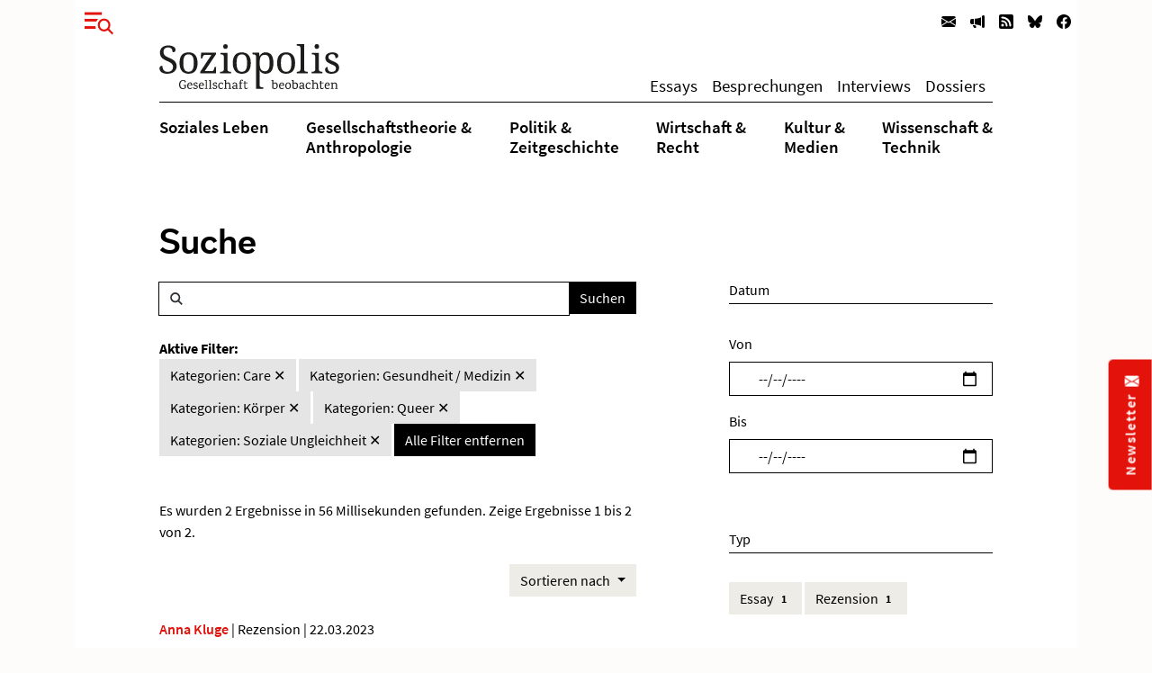

--- FILE ---
content_type: image/svg+xml
request_url: https://www.soziopolis.de/_assets/8160f583899d2c93262e3083ed5085f2/Images/magnifier.svg
body_size: 211
content:
<svg xmlns="http://www.w3.org/2000/svg" width="14.913" height="15.26" viewBox="0 0 14.913 15.26">
  <g id="Gruppe_682" data-name="Gruppe 682" transform="translate(-1190.13 -52.88)">
    <g id="Gruppe_680" data-name="Gruppe 680" transform="translate(1191.13 53.88)">
      <path id="Pfad_24" data-name="Pfad 24" d="M1.654,1.7a5.286,5.286,0,0,0,0-7.331,4.947,4.947,0,0,0-7.131,0,5.284,5.284,0,0,0,0,7.331A4.947,4.947,0,0,0,1.654,1.7Z" transform="translate(6.955 7.148)" fill="none" stroke="#2b2e34" stroke-width="2"/>
    </g>
    <g id="Gruppe_681" data-name="Gruppe 681" transform="translate(1199.961 62.914)">
      <path id="Pfad_25" data-name="Pfad 25" d="M0,0,4.362,4.533" fill="none" stroke="#2b2e34" stroke-width="2"/>
    </g>
  </g>
</svg>


--- FILE ---
content_type: application/javascript; charset=utf-8
request_url: https://www.soziopolis.de/_assets/8160f583899d2c93262e3083ed5085f2/JavaScript/main.js?1758802537
body_size: 23817
content:
!function(e,t){"object"==typeof exports&&"undefined"!=typeof module?t(exports):"function"==typeof define&&define.amd?define(["exports"],t):t((e="undefined"!=typeof globalThis?globalThis:e||self).Popper={})}(this,(function(e){"use strict";function t(e){if(null==e)return window;if("[object Window]"!==e.toString()){var t=e.ownerDocument;return t&&t.defaultView||window}return e}function i(e){return e instanceof t(e).Element||e instanceof Element}function n(e){return e instanceof t(e).HTMLElement||e instanceof HTMLElement}function s(e){return"undefined"!=typeof ShadowRoot&&(e instanceof t(e).ShadowRoot||e instanceof ShadowRoot)}var o=Math.max,r=Math.min,a=Math.round;function l(e,t){void 0===t&&(t=!1);var i=e.getBoundingClientRect(),s=1,o=1;if(n(e)&&t){var r=e.offsetHeight,l=e.offsetWidth;l>0&&(s=a(i.width)/l||1),r>0&&(o=a(i.height)/r||1)}return{width:i.width/s,height:i.height/o,top:i.top/o,right:i.right/s,bottom:i.bottom/o,left:i.left/s,x:i.left/s,y:i.top/o}}function c(e){var i=t(e);return{scrollLeft:i.pageXOffset,scrollTop:i.pageYOffset}}function h(e){return e?(e.nodeName||"").toLowerCase():null}function d(e){return((i(e)?e.ownerDocument:e.document)||window.document).documentElement}function u(e){return l(d(e)).left+c(e).scrollLeft}function f(e){return t(e).getComputedStyle(e)}function p(e){var t=f(e),i=t.overflow,n=t.overflowX,s=t.overflowY;return/auto|scroll|overlay|hidden/.test(i+s+n)}function m(e,i,s){void 0===s&&(s=!1);var o,r,f=n(i),m=n(i)&&function(e){var t=e.getBoundingClientRect(),i=a(t.width)/e.offsetWidth||1,n=a(t.height)/e.offsetHeight||1;return 1!==i||1!==n}(i),g=d(i),_=l(e,m),b={scrollLeft:0,scrollTop:0},v={x:0,y:0};return(f||!f&&!s)&&(("body"!==h(i)||p(g))&&(b=(o=i)!==t(o)&&n(o)?{scrollLeft:(r=o).scrollLeft,scrollTop:r.scrollTop}:c(o)),n(i)?((v=l(i,!0)).x+=i.clientLeft,v.y+=i.clientTop):g&&(v.x=u(g))),{x:_.left+b.scrollLeft-v.x,y:_.top+b.scrollTop-v.y,width:_.width,height:_.height}}function g(e){var t=l(e),i=e.offsetWidth,n=e.offsetHeight;return Math.abs(t.width-i)<=1&&(i=t.width),Math.abs(t.height-n)<=1&&(n=t.height),{x:e.offsetLeft,y:e.offsetTop,width:i,height:n}}function _(e){return"html"===h(e)?e:e.assignedSlot||e.parentNode||(s(e)?e.host:null)||d(e)}function b(e){return["html","body","#document"].indexOf(h(e))>=0?e.ownerDocument.body:n(e)&&p(e)?e:b(_(e))}function v(e,i){var n;void 0===i&&(i=[]);var s=b(e),o=s===(null==(n=e.ownerDocument)?void 0:n.body),r=t(s),a=o?[r].concat(r.visualViewport||[],p(s)?s:[]):s,l=i.concat(a);return o?l:l.concat(v(_(a)))}function y(e){return["table","td","th"].indexOf(h(e))>=0}function w(e){return n(e)&&"fixed"!==f(e).position?e.offsetParent:null}function E(e){for(var i=t(e),s=w(e);s&&y(s)&&"static"===f(s).position;)s=w(s);return s&&("html"===h(s)||"body"===h(s)&&"static"===f(s).position)?i:s||function(e){var t=-1!==navigator.userAgent.toLowerCase().indexOf("firefox");if(-1!==navigator.userAgent.indexOf("Trident")&&n(e)&&"fixed"===f(e).position)return null;for(var i=_(e);n(i)&&["html","body"].indexOf(h(i))<0;){var s=f(i);if("none"!==s.transform||"none"!==s.perspective||"paint"===s.contain||-1!==["transform","perspective"].indexOf(s.willChange)||t&&"filter"===s.willChange||t&&s.filter&&"none"!==s.filter)return i;i=i.parentNode}return null}(e)||i}var A="top",T="bottom",O="right",C="left",x="auto",k=[A,T,O,C],L="start",S="end",D="viewport",N="popper",I=k.reduce((function(e,t){return e.concat([t+"-"+L,t+"-"+S])}),[]),P=[].concat(k,[x]).reduce((function(e,t){return e.concat([t,t+"-"+L,t+"-"+S])}),[]),j=["beforeRead","read","afterRead","beforeMain","main","afterMain","beforeWrite","write","afterWrite"];function M(e){var t=new Map,i=new Set,n=[];function s(e){i.add(e.name),[].concat(e.requires||[],e.requiresIfExists||[]).forEach((function(e){if(!i.has(e)){var n=t.get(e);n&&s(n)}})),n.push(e)}return e.forEach((function(e){t.set(e.name,e)})),e.forEach((function(e){i.has(e.name)||s(e)})),n}function H(e){for(var t=arguments.length,i=new Array(t>1?t-1:0),n=1;n<t;n++)i[n-1]=arguments[n];return[].concat(i).reduce((function(e,t){return e.replace(/%s/,t)}),e)}var B='Popper: modifier "%s" provided an invalid %s property, expected %s but got %s',q=["name","enabled","phase","fn","effect","requires","options"];function R(e){return e.split("-")[0]}function W(e,t){var i=t.getRootNode&&t.getRootNode();if(e.contains(t))return!0;if(i&&s(i)){var n=t;do{if(n&&e.isSameNode(n))return!0;n=n.parentNode||n.host}while(n)}return!1}function $(e){return Object.assign({},e,{left:e.x,top:e.y,right:e.x+e.width,bottom:e.y+e.height})}function F(e,n){return n===D?$(function(e){var i=t(e),n=d(e),s=i.visualViewport,o=n.clientWidth,r=n.clientHeight,a=0,l=0;return s&&(o=s.width,r=s.height,/^((?!chrome|android).)*safari/i.test(navigator.userAgent)||(a=s.offsetLeft,l=s.offsetTop)),{width:o,height:r,x:a+u(e),y:l}}(e)):i(n)?function(e){var t=l(e);return t.top=t.top+e.clientTop,t.left=t.left+e.clientLeft,t.bottom=t.top+e.clientHeight,t.right=t.left+e.clientWidth,t.width=e.clientWidth,t.height=e.clientHeight,t.x=t.left,t.y=t.top,t}(n):$(function(e){var t,i=d(e),n=c(e),s=null==(t=e.ownerDocument)?void 0:t.body,r=o(i.scrollWidth,i.clientWidth,s?s.scrollWidth:0,s?s.clientWidth:0),a=o(i.scrollHeight,i.clientHeight,s?s.scrollHeight:0,s?s.clientHeight:0),l=-n.scrollLeft+u(e),h=-n.scrollTop;return"rtl"===f(s||i).direction&&(l+=o(i.clientWidth,s?s.clientWidth:0)-r),{width:r,height:a,x:l,y:h}}(d(e)))}function z(e,t,s){var a="clippingParents"===t?function(e){var t=v(_(e)),s=["absolute","fixed"].indexOf(f(e).position)>=0&&n(e)?E(e):e;return i(s)?t.filter((function(e){return i(e)&&W(e,s)&&"body"!==h(e)})):[]}(e):[].concat(t),l=[].concat(a,[s]),c=l[0],d=l.reduce((function(t,i){var n=F(e,i);return t.top=o(n.top,t.top),t.right=r(n.right,t.right),t.bottom=r(n.bottom,t.bottom),t.left=o(n.left,t.left),t}),F(e,c));return d.width=d.right-d.left,d.height=d.bottom-d.top,d.x=d.left,d.y=d.top,d}function U(e){return e.split("-")[1]}function V(e){return["top","bottom"].indexOf(e)>=0?"x":"y"}function K(e){var t,i=e.reference,n=e.element,s=e.placement,o=s?R(s):null,r=s?U(s):null,a=i.x+i.width/2-n.width/2,l=i.y+i.height/2-n.height/2;switch(o){case A:t={x:a,y:i.y-n.height};break;case T:t={x:a,y:i.y+i.height};break;case O:t={x:i.x+i.width,y:l};break;case C:t={x:i.x-n.width,y:l};break;default:t={x:i.x,y:i.y}}var c=o?V(o):null;if(null!=c){var h="y"===c?"height":"width";switch(r){case L:t[c]=t[c]-(i[h]/2-n[h]/2);break;case S:t[c]=t[c]+(i[h]/2-n[h]/2)}}return t}function X(e){return Object.assign({},{top:0,right:0,bottom:0,left:0},e)}function Y(e,t){return t.reduce((function(t,i){return t[i]=e,t}),{})}function Q(e,t){void 0===t&&(t={});var n=t,s=n.placement,o=void 0===s?e.placement:s,r=n.boundary,a=void 0===r?"clippingParents":r,c=n.rootBoundary,h=void 0===c?D:c,u=n.elementContext,f=void 0===u?N:u,p=n.altBoundary,m=void 0!==p&&p,g=n.padding,_=void 0===g?0:g,b=X("number"!=typeof _?_:Y(_,k)),v=f===N?"reference":N,y=e.rects.popper,w=e.elements[m?v:f],E=z(i(w)?w:w.contextElement||d(e.elements.popper),a,h),C=l(e.elements.reference),x=K({reference:C,element:y,strategy:"absolute",placement:o}),L=$(Object.assign({},y,x)),S=f===N?L:C,I={top:E.top-S.top+b.top,bottom:S.bottom-E.bottom+b.bottom,left:E.left-S.left+b.left,right:S.right-E.right+b.right},P=e.modifiersData.offset;if(f===N&&P){var j=P[o];Object.keys(I).forEach((function(e){var t=[O,T].indexOf(e)>=0?1:-1,i=[A,T].indexOf(e)>=0?"y":"x";I[e]+=j[i]*t}))}return I}var G="Popper: Invalid reference or popper argument provided. They must be either a DOM element or virtual element.",J={placement:"bottom",modifiers:[],strategy:"absolute"};function Z(){for(var e=arguments.length,t=new Array(e),i=0;i<e;i++)t[i]=arguments[i];return!t.some((function(e){return!(e&&"function"==typeof e.getBoundingClientRect)}))}function ee(e){void 0===e&&(e={});var t=e,n=t.defaultModifiers,s=void 0===n?[]:n,o=t.defaultOptions,r=void 0===o?J:o;return function(e,t,n){void 0===n&&(n=r);var o,a,l={placement:"bottom",orderedModifiers:[],options:Object.assign({},J,r),modifiersData:{},elements:{reference:e,popper:t},attributes:{},styles:{}},c=[],h=!1,d={state:l,setOptions:function(n){var o="function"==typeof n?n(l.options):n;u(),l.options=Object.assign({},r,l.options,o),l.scrollParents={reference:i(e)?v(e):e.contextElement?v(e.contextElement):[],popper:v(t)};var a=function(e){var t=M(e);return j.reduce((function(e,i){return e.concat(t.filter((function(e){return e.phase===i})))}),[])}(function(e){var t=e.reduce((function(e,t){var i=e[t.name];return e[t.name]=i?Object.assign({},i,t,{options:Object.assign({},i.options,t.options),data:Object.assign({},i.data,t.data)}):t,e}),{});return Object.keys(t).map((function(e){return t[e]}))}([].concat(s,l.options.modifiers)));(l.orderedModifiers=a.filter((function(e){return e.enabled})),function(e){e.forEach((function(t){[].concat(Object.keys(t),q).filter((function(e,t,i){return i.indexOf(e)===t})).forEach((function(i){switch(i){case"name":"string"!=typeof t.name&&console.error(H(B,String(t.name),'"name"','"string"','"'+String(t.name)+'"'));break;case"enabled":"boolean"!=typeof t.enabled&&console.error(H(B,t.name,'"enabled"','"boolean"','"'+String(t.enabled)+'"'));break;case"phase":j.indexOf(t.phase)<0&&console.error(H(B,t.name,'"phase"',"either "+j.join(", "),'"'+String(t.phase)+'"'));break;case"fn":"function"!=typeof t.fn&&console.error(H(B,t.name,'"fn"','"function"','"'+String(t.fn)+'"'));break;case"effect":null!=t.effect&&"function"!=typeof t.effect&&console.error(H(B,t.name,'"effect"','"function"','"'+String(t.fn)+'"'));break;case"requires":null==t.requires||Array.isArray(t.requires)||console.error(H(B,t.name,'"requires"','"array"','"'+String(t.requires)+'"'));break;case"requiresIfExists":Array.isArray(t.requiresIfExists)||console.error(H(B,t.name,'"requiresIfExists"','"array"','"'+String(t.requiresIfExists)+'"'));break;case"options":case"data":break;default:console.error('PopperJS: an invalid property has been provided to the "'+t.name+'" modifier, valid properties are '+q.map((function(e){return'"'+e+'"'})).join(", ")+'; but "'+i+'" was provided.')}t.requires&&t.requires.forEach((function(i){null==e.find((function(e){return e.name===i}))&&console.error(H('Popper: modifier "%s" requires "%s", but "%s" modifier is not available',String(t.name),i,i))}))}))}))}((h=[].concat(a,l.options.modifiers),p=function(e){return e.name},m=new Set,h.filter((function(e){var t=p(e);if(!m.has(t))return m.add(t),!0})))),R(l.options.placement)===x)&&(l.orderedModifiers.find((function(e){return"flip"===e.name}))||console.error(['Popper: "auto" placements require the "flip" modifier be',"present and enabled to work."].join(" ")));var h,p,m,g=f(t);return[g.marginTop,g.marginRight,g.marginBottom,g.marginLeft].some((function(e){return parseFloat(e)}))&&console.warn(['Popper: CSS "margin" styles cannot be used to apply padding',"between the popper and its reference element or boundary.","To replicate margin, use the `offset` modifier, as well as","the `padding` option in the `preventOverflow` and `flip`","modifiers."].join(" ")),l.orderedModifiers.forEach((function(e){var t=e.name,i=e.options,n=void 0===i?{}:i,s=e.effect;if("function"==typeof s){var o=s({state:l,name:t,instance:d,options:n}),r=function(){};c.push(o||r)}})),d.update()},forceUpdate:function(){if(!h){var e=l.elements,t=e.reference,i=e.popper;if(Z(t,i)){l.rects={reference:m(t,E(i),"fixed"===l.options.strategy),popper:g(i)},l.reset=!1,l.placement=l.options.placement,l.orderedModifiers.forEach((function(e){return l.modifiersData[e.name]=Object.assign({},e.data)}));for(var n=0,s=0;s<l.orderedModifiers.length;s++){if((n+=1)>100){console.error("Popper: An infinite loop in the modifiers cycle has been detected! The cycle has been interrupted to prevent a browser crash.");break}if(!0!==l.reset){var o=l.orderedModifiers[s],r=o.fn,a=o.options,c=void 0===a?{}:a,u=o.name;"function"==typeof r&&(l=r({state:l,options:c,name:u,instance:d})||l)}else l.reset=!1,s=-1}}else console.error(G)}},update:(o=function(){return new Promise((function(e){d.forceUpdate(),e(l)}))},function(){return a||(a=new Promise((function(e){Promise.resolve().then((function(){a=void 0,e(o())}))}))),a}),destroy:function(){u(),h=!0}};if(!Z(e,t))return console.error(G),d;function u(){c.forEach((function(e){return e()})),c=[]}return d.setOptions(n).then((function(e){!h&&n.onFirstUpdate&&n.onFirstUpdate(e)})),d}}var te={passive:!0};var ie={name:"eventListeners",enabled:!0,phase:"write",fn:function(){},effect:function(e){var i=e.state,n=e.instance,s=e.options,o=s.scroll,r=void 0===o||o,a=s.resize,l=void 0===a||a,c=t(i.elements.popper),h=[].concat(i.scrollParents.reference,i.scrollParents.popper);return r&&h.forEach((function(e){e.addEventListener("scroll",n.update,te)})),l&&c.addEventListener("resize",n.update,te),function(){r&&h.forEach((function(e){e.removeEventListener("scroll",n.update,te)})),l&&c.removeEventListener("resize",n.update,te)}},data:{}};var ne={name:"popperOffsets",enabled:!0,phase:"read",fn:function(e){var t=e.state,i=e.name;t.modifiersData[i]=K({reference:t.rects.reference,element:t.rects.popper,strategy:"absolute",placement:t.placement})},data:{}},se={top:"auto",right:"auto",bottom:"auto",left:"auto"};function oe(e){var i,n=e.popper,s=e.popperRect,o=e.placement,r=e.variation,l=e.offsets,c=e.position,h=e.gpuAcceleration,u=e.adaptive,p=e.roundOffsets,m=e.isFixed,g=l.x,_=void 0===g?0:g,b=l.y,v=void 0===b?0:b,y="function"==typeof p?p({x:_,y:v}):{x:_,y:v};_=y.x,v=y.y;var w=l.hasOwnProperty("x"),x=l.hasOwnProperty("y"),k=C,L=A,D=window;if(u){var N=E(n),I="clientHeight",P="clientWidth";if(N===t(n)&&"static"!==f(N=d(n)).position&&"absolute"===c&&(I="scrollHeight",P="scrollWidth"),N=N,o===A||(o===C||o===O)&&r===S)L=T,v-=(m&&D.visualViewport?D.visualViewport.height:N[I])-s.height,v*=h?1:-1;if(o===C||(o===A||o===T)&&r===S)k=O,_-=(m&&D.visualViewport?D.visualViewport.width:N[P])-s.width,_*=h?1:-1}var j,M=Object.assign({position:c},u&&se),H=!0===p?function(e){var t=e.x,i=e.y,n=window.devicePixelRatio||1;return{x:a(t*n)/n||0,y:a(i*n)/n||0}}({x:_,y:v}):{x:_,y:v};return _=H.x,v=H.y,h?Object.assign({},M,((j={})[L]=x?"0":"",j[k]=w?"0":"",j.transform=(D.devicePixelRatio||1)<=1?"translate("+_+"px, "+v+"px)":"translate3d("+_+"px, "+v+"px, 0)",j)):Object.assign({},M,((i={})[L]=x?v+"px":"",i[k]=w?_+"px":"",i.transform="",i))}var re={name:"computeStyles",enabled:!0,phase:"beforeWrite",fn:function(e){var t=e.state,i=e.options,n=i.gpuAcceleration,s=void 0===n||n,o=i.adaptive,r=void 0===o||o,a=i.roundOffsets,l=void 0===a||a,c=f(t.elements.popper).transitionProperty||"";r&&["transform","top","right","bottom","left"].some((function(e){return c.indexOf(e)>=0}))&&console.warn(["Popper: Detected CSS transitions on at least one of the following",'CSS properties: "transform", "top", "right", "bottom", "left".',"\n\n",'Disable the "computeStyles" modifier\'s `adaptive` option to allow',"for smooth transitions, or remove these properties from the CSS","transition declaration on the popper element if only transitioning","opacity or background-color for example.","\n\n","We recommend using the popper element as a wrapper around an inner","element that can have any CSS property transitioned for animations."].join(" "));var h={placement:R(t.placement),variation:U(t.placement),popper:t.elements.popper,popperRect:t.rects.popper,gpuAcceleration:s,isFixed:"fixed"===t.options.strategy};null!=t.modifiersData.popperOffsets&&(t.styles.popper=Object.assign({},t.styles.popper,oe(Object.assign({},h,{offsets:t.modifiersData.popperOffsets,position:t.options.strategy,adaptive:r,roundOffsets:l})))),null!=t.modifiersData.arrow&&(t.styles.arrow=Object.assign({},t.styles.arrow,oe(Object.assign({},h,{offsets:t.modifiersData.arrow,position:"absolute",adaptive:!1,roundOffsets:l})))),t.attributes.popper=Object.assign({},t.attributes.popper,{"data-popper-placement":t.placement})},data:{}};var ae={name:"applyStyles",enabled:!0,phase:"write",fn:function(e){var t=e.state;Object.keys(t.elements).forEach((function(e){var i=t.styles[e]||{},s=t.attributes[e]||{},o=t.elements[e];n(o)&&h(o)&&(Object.assign(o.style,i),Object.keys(s).forEach((function(e){var t=s[e];!1===t?o.removeAttribute(e):o.setAttribute(e,!0===t?"":t)})))}))},effect:function(e){var t=e.state,i={popper:{position:t.options.strategy,left:"0",top:"0",margin:"0"},arrow:{position:"absolute"},reference:{}};return Object.assign(t.elements.popper.style,i.popper),t.styles=i,t.elements.arrow&&Object.assign(t.elements.arrow.style,i.arrow),function(){Object.keys(t.elements).forEach((function(e){var s=t.elements[e],o=t.attributes[e]||{},r=Object.keys(t.styles.hasOwnProperty(e)?t.styles[e]:i[e]).reduce((function(e,t){return e[t]="",e}),{});n(s)&&h(s)&&(Object.assign(s.style,r),Object.keys(o).forEach((function(e){s.removeAttribute(e)})))}))}},requires:["computeStyles"]};var le={name:"offset",enabled:!0,phase:"main",requires:["popperOffsets"],fn:function(e){var t=e.state,i=e.options,n=e.name,s=i.offset,o=void 0===s?[0,0]:s,r=P.reduce((function(e,i){return e[i]=function(e,t,i){var n=R(e),s=[C,A].indexOf(n)>=0?-1:1,o="function"==typeof i?i(Object.assign({},t,{placement:e})):i,r=o[0],a=o[1];return r=r||0,a=(a||0)*s,[C,O].indexOf(n)>=0?{x:a,y:r}:{x:r,y:a}}(i,t.rects,o),e}),{}),a=r[t.placement],l=a.x,c=a.y;null!=t.modifiersData.popperOffsets&&(t.modifiersData.popperOffsets.x+=l,t.modifiersData.popperOffsets.y+=c),t.modifiersData[n]=r}},ce={left:"right",right:"left",bottom:"top",top:"bottom"};function he(e){return e.replace(/left|right|bottom|top/g,(function(e){return ce[e]}))}var de={start:"end",end:"start"};function ue(e){return e.replace(/start|end/g,(function(e){return de[e]}))}function fe(e,t){void 0===t&&(t={});var i=t,n=i.placement,s=i.boundary,o=i.rootBoundary,r=i.padding,a=i.flipVariations,l=i.allowedAutoPlacements,c=void 0===l?P:l,h=U(n),d=h?a?I:I.filter((function(e){return U(e)===h})):k,u=d.filter((function(e){return c.indexOf(e)>=0}));0===u.length&&(u=d,console.error(["Popper: The `allowedAutoPlacements` option did not allow any","placements. Ensure the `placement` option matches the variation","of the allowed placements.",'For example, "auto" cannot be used to allow "bottom-start".','Use "auto-start" instead.'].join(" ")));var f=u.reduce((function(t,i){return t[i]=Q(e,{placement:i,boundary:s,rootBoundary:o,padding:r})[R(i)],t}),{});return Object.keys(f).sort((function(e,t){return f[e]-f[t]}))}var pe={name:"flip",enabled:!0,phase:"main",fn:function(e){var t=e.state,i=e.options,n=e.name;if(!t.modifiersData[n]._skip){for(var s=i.mainAxis,o=void 0===s||s,r=i.altAxis,a=void 0===r||r,l=i.fallbackPlacements,c=i.padding,h=i.boundary,d=i.rootBoundary,u=i.altBoundary,f=i.flipVariations,p=void 0===f||f,m=i.allowedAutoPlacements,g=t.options.placement,_=R(g),b=l||(_===g||!p?[he(g)]:function(e){if(R(e)===x)return[];var t=he(e);return[ue(e),t,ue(t)]}(g)),v=[g].concat(b).reduce((function(e,i){return e.concat(R(i)===x?fe(t,{placement:i,boundary:h,rootBoundary:d,padding:c,flipVariations:p,allowedAutoPlacements:m}):i)}),[]),y=t.rects.reference,w=t.rects.popper,E=new Map,k=!0,S=v[0],D=0;D<v.length;D++){var N=v[D],I=R(N),P=U(N)===L,j=[A,T].indexOf(I)>=0,M=j?"width":"height",H=Q(t,{placement:N,boundary:h,rootBoundary:d,altBoundary:u,padding:c}),B=j?P?O:C:P?T:A;y[M]>w[M]&&(B=he(B));var q=he(B),W=[];if(o&&W.push(H[I]<=0),a&&W.push(H[B]<=0,H[q]<=0),W.every((function(e){return e}))){S=N,k=!1;break}E.set(N,W)}if(k)for(var $=function(e){var t=v.find((function(t){var i=E.get(t);if(i)return i.slice(0,e).every((function(e){return e}))}));if(t)return S=t,"break"},F=p?3:1;F>0;F--){if("break"===$(F))break}t.placement!==S&&(t.modifiersData[n]._skip=!0,t.placement=S,t.reset=!0)}},requiresIfExists:["offset"],data:{_skip:!1}};function me(e,t,i){return o(e,r(t,i))}var ge={name:"preventOverflow",enabled:!0,phase:"main",fn:function(e){var t=e.state,i=e.options,n=e.name,s=i.mainAxis,a=void 0===s||s,l=i.altAxis,c=void 0!==l&&l,h=i.boundary,d=i.rootBoundary,u=i.altBoundary,f=i.padding,p=i.tether,m=void 0===p||p,_=i.tetherOffset,b=void 0===_?0:_,v=Q(t,{boundary:h,rootBoundary:d,padding:f,altBoundary:u}),y=R(t.placement),w=U(t.placement),x=!w,k=V(y),S="x"===k?"y":"x",D=t.modifiersData.popperOffsets,N=t.rects.reference,I=t.rects.popper,P="function"==typeof b?b(Object.assign({},t.rects,{placement:t.placement})):b,j="number"==typeof P?{mainAxis:P,altAxis:P}:Object.assign({mainAxis:0,altAxis:0},P),M=t.modifiersData.offset?t.modifiersData.offset[t.placement]:null,H={x:0,y:0};if(D){if(a){var B,q="y"===k?A:C,W="y"===k?T:O,$="y"===k?"height":"width",F=D[k],z=F+v[q],K=F-v[W],X=m?-I[$]/2:0,Y=w===L?N[$]:I[$],G=w===L?-I[$]:-N[$],J=t.elements.arrow,Z=m&&J?g(J):{width:0,height:0},ee=t.modifiersData["arrow#persistent"]?t.modifiersData["arrow#persistent"].padding:{top:0,right:0,bottom:0,left:0},te=ee[q],ie=ee[W],ne=me(0,N[$],Z[$]),se=x?N[$]/2-X-ne-te-j.mainAxis:Y-ne-te-j.mainAxis,oe=x?-N[$]/2+X+ne+ie+j.mainAxis:G+ne+ie+j.mainAxis,re=t.elements.arrow&&E(t.elements.arrow),ae=re?"y"===k?re.clientTop||0:re.clientLeft||0:0,le=null!=(B=null==M?void 0:M[k])?B:0,ce=F+oe-le,he=me(m?r(z,F+se-le-ae):z,F,m?o(K,ce):K);D[k]=he,H[k]=he-F}if(c){var de,ue="x"===k?A:C,fe="x"===k?T:O,pe=D[S],ge="y"===S?"height":"width",_e=pe+v[ue],be=pe-v[fe],ve=-1!==[A,C].indexOf(y),ye=null!=(de=null==M?void 0:M[S])?de:0,we=ve?_e:pe-N[ge]-I[ge]-ye+j.altAxis,Ee=ve?pe+N[ge]+I[ge]-ye-j.altAxis:be,Ae=m&&ve?function(e,t,i){var n=me(e,t,i);return n>i?i:n}(we,pe,Ee):me(m?we:_e,pe,m?Ee:be);D[S]=Ae,H[S]=Ae-pe}t.modifiersData[n]=H}},requiresIfExists:["offset"]};var _e={name:"arrow",enabled:!0,phase:"main",fn:function(e){var t,i=e.state,n=e.name,s=e.options,o=i.elements.arrow,r=i.modifiersData.popperOffsets,a=R(i.placement),l=V(a),c=[C,O].indexOf(a)>=0?"height":"width";if(o&&r){var h=function(e,t){return X("number"!=typeof(e="function"==typeof e?e(Object.assign({},t.rects,{placement:t.placement})):e)?e:Y(e,k))}(s.padding,i),d=g(o),u="y"===l?A:C,f="y"===l?T:O,p=i.rects.reference[c]+i.rects.reference[l]-r[l]-i.rects.popper[c],m=r[l]-i.rects.reference[l],_=E(o),b=_?"y"===l?_.clientHeight||0:_.clientWidth||0:0,v=p/2-m/2,y=h[u],w=b-d[c]-h[f],x=b/2-d[c]/2+v,L=me(y,x,w),S=l;i.modifiersData[n]=((t={})[S]=L,t.centerOffset=L-x,t)}},effect:function(e){var t=e.state,i=e.options.element,s=void 0===i?"[data-popper-arrow]":i;null!=s&&("string"!=typeof s||(s=t.elements.popper.querySelector(s)))&&(n(s)||console.error(['Popper: "arrow" element must be an HTMLElement (not an SVGElement).',"To use an SVG arrow, wrap it in an HTMLElement that will be used as","the arrow."].join(" ")),W(t.elements.popper,s)?t.elements.arrow=s:console.error(['Popper: "arrow" modifier\'s `element` must be a child of the popper',"element."].join(" ")))},requires:["popperOffsets"],requiresIfExists:["preventOverflow"]};function be(e,t,i){return void 0===i&&(i={x:0,y:0}),{top:e.top-t.height-i.y,right:e.right-t.width+i.x,bottom:e.bottom-t.height+i.y,left:e.left-t.width-i.x}}function ve(e){return[A,O,T,C].some((function(t){return e[t]>=0}))}var ye={name:"hide",enabled:!0,phase:"main",requiresIfExists:["preventOverflow"],fn:function(e){var t=e.state,i=e.name,n=t.rects.reference,s=t.rects.popper,o=t.modifiersData.preventOverflow,r=Q(t,{elementContext:"reference"}),a=Q(t,{altBoundary:!0}),l=be(r,n),c=be(a,s,o),h=ve(l),d=ve(c);t.modifiersData[i]={referenceClippingOffsets:l,popperEscapeOffsets:c,isReferenceHidden:h,hasPopperEscaped:d},t.attributes.popper=Object.assign({},t.attributes.popper,{"data-popper-reference-hidden":h,"data-popper-escaped":d})}},we=ee({defaultModifiers:[ie,ne,re,ae]}),Ee=[ie,ne,re,ae,le,pe,ge,_e,ye],Ae=ee({defaultModifiers:Ee});e.applyStyles=ae,e.arrow=_e,e.computeStyles=re,e.createPopper=Ae,e.createPopperLite=we,e.defaultModifiers=Ee,e.detectOverflow=Q,e.eventListeners=ie,e.flip=pe,e.hide=ye,e.offset=le,e.popperGenerator=ee,e.popperOffsets=ne,e.preventOverflow=ge,Object.defineProperty(e,"__esModule",{value:!0})})),
/*!
  * Bootstrap v5.1.3 (https://getbootstrap.com/)
  * Copyright 2011-2021 The Bootstrap Authors (https://github.com/twbs/bootstrap/graphs/contributors)
  * Licensed under MIT (https://github.com/twbs/bootstrap/blob/main/LICENSE)
  */
function(e,t){"object"==typeof exports&&"undefined"!=typeof module?module.exports=t(require("@popperjs/core")):"function"==typeof define&&define.amd?define(["@popperjs/core"],t):(e="undefined"!=typeof globalThis?globalThis:e||self).bootstrap=t(e.Popper)}(this,(function(e){"use strict";function t(e){if(e&&e.__esModule)return e;const t=Object.create(null);if(e)for(const i in e)if("default"!==i){const n=Object.getOwnPropertyDescriptor(e,i);Object.defineProperty(t,i,n.get?n:{enumerable:!0,get:()=>e[i]})}return t.default=e,Object.freeze(t)}const i=t(e),n="transitionend",s=e=>{let t=e.getAttribute("data-bs-target");if(!t||"#"===t){let i=e.getAttribute("href");if(!i||!i.includes("#")&&!i.startsWith("."))return null;i.includes("#")&&!i.startsWith("#")&&(i=`#${i.split("#")[1]}`),t=i&&"#"!==i?i.trim():null}return t},o=e=>{const t=s(e);return t&&document.querySelector(t)?t:null},r=e=>{const t=s(e);return t?document.querySelector(t):null},a=e=>{e.dispatchEvent(new Event(n))},l=e=>!(!e||"object"!=typeof e)&&(void 0!==e.jquery&&(e=e[0]),void 0!==e.nodeType),c=e=>l(e)?e.jquery?e[0]:e:"string"==typeof e&&e.length>0?document.querySelector(e):null,h=(e,t,i)=>{Object.keys(i).forEach((n=>{const s=i[n],o=t[n],r=o&&l(o)?"element":null==(a=o)?`${a}`:{}.toString.call(a).match(/\s([a-z]+)/i)[1].toLowerCase();var a;if(!new RegExp(s).test(r))throw new TypeError(`${e.toUpperCase()}: Option "${n}" provided type "${r}" but expected type "${s}".`)}))},d=e=>!(!l(e)||0===e.getClientRects().length)&&"visible"===getComputedStyle(e).getPropertyValue("visibility"),u=e=>!e||e.nodeType!==Node.ELEMENT_NODE||(!!e.classList.contains("disabled")||(void 0!==e.disabled?e.disabled:e.hasAttribute("disabled")&&"false"!==e.getAttribute("disabled"))),f=e=>{if(!document.documentElement.attachShadow)return null;if("function"==typeof e.getRootNode){const t=e.getRootNode();return t instanceof ShadowRoot?t:null}return e instanceof ShadowRoot?e:e.parentNode?f(e.parentNode):null},p=()=>{},m=e=>{e.offsetHeight},g=()=>{const{jQuery:e}=window;return e&&!document.body.hasAttribute("data-bs-no-jquery")?e:null},_=[],b=()=>"rtl"===document.documentElement.dir,v=e=>{var t;t=()=>{const t=g();if(t){const i=e.NAME,n=t.fn[i];t.fn[i]=e.jQueryInterface,t.fn[i].Constructor=e,t.fn[i].noConflict=()=>(t.fn[i]=n,e.jQueryInterface)}},"loading"===document.readyState?(_.length||document.addEventListener("DOMContentLoaded",(()=>{_.forEach((e=>e()))})),_.push(t)):t()},y=e=>{"function"==typeof e&&e()},w=(e,t,i=!0)=>{if(!i)return void y(e);const s=(e=>{if(!e)return 0;let{transitionDuration:t,transitionDelay:i}=window.getComputedStyle(e);const n=Number.parseFloat(t),s=Number.parseFloat(i);return n||s?(t=t.split(",")[0],i=i.split(",")[0],1e3*(Number.parseFloat(t)+Number.parseFloat(i))):0})(t)+5;let o=!1;const r=({target:i})=>{i===t&&(o=!0,t.removeEventListener(n,r),y(e))};t.addEventListener(n,r),setTimeout((()=>{o||a(t)}),s)},E=(e,t,i,n)=>{let s=e.indexOf(t);if(-1===s)return e[!i&&n?e.length-1:0];const o=e.length;return s+=i?1:-1,n&&(s=(s+o)%o),e[Math.max(0,Math.min(s,o-1))]},A=/[^.]*(?=\..*)\.|.*/,T=/\..*/,O=/::\d+$/,C={};let x=1;const k={mouseenter:"mouseover",mouseleave:"mouseout"},L=/^(mouseenter|mouseleave)/i,S=new Set(["click","dblclick","mouseup","mousedown","contextmenu","mousewheel","DOMMouseScroll","mouseover","mouseout","mousemove","selectstart","selectend","keydown","keypress","keyup","orientationchange","touchstart","touchmove","touchend","touchcancel","pointerdown","pointermove","pointerup","pointerleave","pointercancel","gesturestart","gesturechange","gestureend","focus","blur","change","reset","select","submit","focusin","focusout","load","unload","beforeunload","resize","move","DOMContentLoaded","readystatechange","error","abort","scroll"]);function D(e,t){return t&&`${t}::${x++}`||e.uidEvent||x++}function N(e){const t=D(e);return e.uidEvent=t,C[t]=C[t]||{},C[t]}function I(e,t,i=null){const n=Object.keys(e);for(let s=0,o=n.length;s<o;s++){const o=e[n[s]];if(o.originalHandler===t&&o.delegationSelector===i)return o}return null}function P(e,t,i){const n="string"==typeof t,s=n?i:t;let o=H(e);return S.has(o)||(o=e),[n,s,o]}function j(e,t,i,n,s){if("string"!=typeof t||!e)return;if(i||(i=n,n=null),L.test(t)){const e=e=>function(t){if(!t.relatedTarget||t.relatedTarget!==t.delegateTarget&&!t.delegateTarget.contains(t.relatedTarget))return e.call(this,t)};n?n=e(n):i=e(i)}const[o,r,a]=P(t,i,n),l=N(e),c=l[a]||(l[a]={}),h=I(c,r,o?i:null);if(h)return void(h.oneOff=h.oneOff&&s);const d=D(r,t.replace(A,"")),u=o?function(e,t,i){return function n(s){const o=e.querySelectorAll(t);for(let{target:r}=s;r&&r!==this;r=r.parentNode)for(let a=o.length;a--;)if(o[a]===r)return s.delegateTarget=r,n.oneOff&&B.off(e,s.type,t,i),i.apply(r,[s]);return null}}(e,i,n):function(e,t){return function i(n){return n.delegateTarget=e,i.oneOff&&B.off(e,n.type,t),t.apply(e,[n])}}(e,i);u.delegationSelector=o?i:null,u.originalHandler=r,u.oneOff=s,u.uidEvent=d,c[d]=u,e.addEventListener(a,u,o)}function M(e,t,i,n,s){const o=I(t[i],n,s);o&&(e.removeEventListener(i,o,Boolean(s)),delete t[i][o.uidEvent])}function H(e){return e=e.replace(T,""),k[e]||e}const B={on(e,t,i,n){j(e,t,i,n,!1)},one(e,t,i,n){j(e,t,i,n,!0)},off(e,t,i,n){if("string"!=typeof t||!e)return;const[s,o,r]=P(t,i,n),a=r!==t,l=N(e),c=t.startsWith(".");if(void 0!==o){if(!l||!l[r])return;return void M(e,l,r,o,s?i:null)}c&&Object.keys(l).forEach((i=>{!function(e,t,i,n){const s=t[i]||{};Object.keys(s).forEach((o=>{if(o.includes(n)){const n=s[o];M(e,t,i,n.originalHandler,n.delegationSelector)}}))}(e,l,i,t.slice(1))}));const h=l[r]||{};Object.keys(h).forEach((i=>{const n=i.replace(O,"");if(!a||t.includes(n)){const t=h[i];M(e,l,r,t.originalHandler,t.delegationSelector)}}))},trigger(e,t,i){if("string"!=typeof t||!e)return null;const n=g(),s=H(t),o=t!==s,r=S.has(s);let a,l=!0,c=!0,h=!1,d=null;return o&&n&&(a=n.Event(t,i),n(e).trigger(a),l=!a.isPropagationStopped(),c=!a.isImmediatePropagationStopped(),h=a.isDefaultPrevented()),r?(d=document.createEvent("HTMLEvents"),d.initEvent(s,l,!0)):d=new CustomEvent(t,{bubbles:l,cancelable:!0}),void 0!==i&&Object.keys(i).forEach((e=>{Object.defineProperty(d,e,{get:()=>i[e]})})),h&&d.preventDefault(),c&&e.dispatchEvent(d),d.defaultPrevented&&void 0!==a&&a.preventDefault(),d}},q=new Map,R={set(e,t,i){q.has(e)||q.set(e,new Map);const n=q.get(e);n.has(t)||0===n.size?n.set(t,i):console.error(`Bootstrap doesn't allow more than one instance per element. Bound instance: ${Array.from(n.keys())[0]}.`)},get:(e,t)=>q.has(e)&&q.get(e).get(t)||null,remove(e,t){if(!q.has(e))return;const i=q.get(e);i.delete(t),0===i.size&&q.delete(e)}};class W{constructor(e){(e=c(e))&&(this._element=e,R.set(this._element,this.constructor.DATA_KEY,this))}dispose(){R.remove(this._element,this.constructor.DATA_KEY),B.off(this._element,this.constructor.EVENT_KEY),Object.getOwnPropertyNames(this).forEach((e=>{this[e]=null}))}_queueCallback(e,t,i=!0){w(e,t,i)}static getInstance(e){return R.get(c(e),this.DATA_KEY)}static getOrCreateInstance(e,t={}){return this.getInstance(e)||new this(e,"object"==typeof t?t:null)}static get VERSION(){return"5.1.3"}static get NAME(){throw new Error('You have to implement the static method "NAME", for each component!')}static get DATA_KEY(){return`bs.${this.NAME}`}static get EVENT_KEY(){return`.${this.DATA_KEY}`}}const $=(e,t="hide")=>{const i=`click.dismiss${e.EVENT_KEY}`,n=e.NAME;B.on(document,i,`[data-bs-dismiss="${n}"]`,(function(i){if(["A","AREA"].includes(this.tagName)&&i.preventDefault(),u(this))return;const s=r(this)||this.closest(`.${n}`);e.getOrCreateInstance(s)[t]()}))};class F extends W{static get NAME(){return"alert"}close(){if(B.trigger(this._element,"close.bs.alert").defaultPrevented)return;this._element.classList.remove("show");const e=this._element.classList.contains("fade");this._queueCallback((()=>this._destroyElement()),this._element,e)}_destroyElement(){this._element.remove(),B.trigger(this._element,"closed.bs.alert"),this.dispose()}static jQueryInterface(e){return this.each((function(){const t=F.getOrCreateInstance(this);if("string"==typeof e){if(void 0===t[e]||e.startsWith("_")||"constructor"===e)throw new TypeError(`No method named "${e}"`);t[e](this)}}))}}$(F,"close"),v(F);const z='[data-bs-toggle="button"]';class U extends W{static get NAME(){return"button"}toggle(){this._element.setAttribute("aria-pressed",this._element.classList.toggle("active"))}static jQueryInterface(e){return this.each((function(){const t=U.getOrCreateInstance(this);"toggle"===e&&t[e]()}))}}function V(e){return"true"===e||"false"!==e&&(e===Number(e).toString()?Number(e):""===e||"null"===e?null:e)}function K(e){return e.replace(/[A-Z]/g,(e=>`-${e.toLowerCase()}`))}B.on(document,"click.bs.button.data-api",z,(e=>{e.preventDefault();const t=e.target.closest(z);U.getOrCreateInstance(t).toggle()})),v(U);const X={setDataAttribute(e,t,i){e.setAttribute(`data-bs-${K(t)}`,i)},removeDataAttribute(e,t){e.removeAttribute(`data-bs-${K(t)}`)},getDataAttributes(e){if(!e)return{};const t={};return Object.keys(e.dataset).filter((e=>e.startsWith("bs"))).forEach((i=>{let n=i.replace(/^bs/,"");n=n.charAt(0).toLowerCase()+n.slice(1,n.length),t[n]=V(e.dataset[i])})),t},getDataAttribute:(e,t)=>V(e.getAttribute(`data-bs-${K(t)}`)),offset(e){const t=e.getBoundingClientRect();return{top:t.top+window.pageYOffset,left:t.left+window.pageXOffset}},position:e=>({top:e.offsetTop,left:e.offsetLeft})},Y={find:(e,t=document.documentElement)=>[].concat(...Element.prototype.querySelectorAll.call(t,e)),findOne:(e,t=document.documentElement)=>Element.prototype.querySelector.call(t,e),children:(e,t)=>[].concat(...e.children).filter((e=>e.matches(t))),parents(e,t){const i=[];let n=e.parentNode;for(;n&&n.nodeType===Node.ELEMENT_NODE&&3!==n.nodeType;)n.matches(t)&&i.push(n),n=n.parentNode;return i},prev(e,t){let i=e.previousElementSibling;for(;i;){if(i.matches(t))return[i];i=i.previousElementSibling}return[]},next(e,t){let i=e.nextElementSibling;for(;i;){if(i.matches(t))return[i];i=i.nextElementSibling}return[]},focusableChildren(e){const t=["a","button","input","textarea","select","details","[tabindex]",'[contenteditable="true"]'].map((e=>`${e}:not([tabindex^="-"])`)).join(", ");return this.find(t,e).filter((e=>!u(e)&&d(e)))}},Q="carousel",G={interval:5e3,keyboard:!0,slide:!1,pause:"hover",wrap:!0,touch:!0},J={interval:"(number|boolean)",keyboard:"boolean",slide:"(boolean|string)",pause:"(string|boolean)",wrap:"boolean",touch:"boolean"},Z="next",ee="prev",te="left",ie="right",ne={ArrowLeft:ie,ArrowRight:te},se="slid.bs.carousel",oe="active",re=".active.carousel-item";class ae extends W{constructor(e,t){super(e),this._items=null,this._interval=null,this._activeElement=null,this._isPaused=!1,this._isSliding=!1,this.touchTimeout=null,this.touchStartX=0,this.touchDeltaX=0,this._config=this._getConfig(t),this._indicatorsElement=Y.findOne(".carousel-indicators",this._element),this._touchSupported="ontouchstart"in document.documentElement||navigator.maxTouchPoints>0,this._pointerEvent=Boolean(window.PointerEvent),this._addEventListeners()}static get Default(){return G}static get NAME(){return Q}next(){this._slide(Z)}nextWhenVisible(){!document.hidden&&d(this._element)&&this.next()}prev(){this._slide(ee)}pause(e){e||(this._isPaused=!0),Y.findOne(".carousel-item-next, .carousel-item-prev",this._element)&&(a(this._element),this.cycle(!0)),clearInterval(this._interval),this._interval=null}cycle(e){e||(this._isPaused=!1),this._interval&&(clearInterval(this._interval),this._interval=null),this._config&&this._config.interval&&!this._isPaused&&(this._updateInterval(),this._interval=setInterval((document.visibilityState?this.nextWhenVisible:this.next).bind(this),this._config.interval))}to(e){this._activeElement=Y.findOne(re,this._element);const t=this._getItemIndex(this._activeElement);if(e>this._items.length-1||e<0)return;if(this._isSliding)return void B.one(this._element,se,(()=>this.to(e)));if(t===e)return this.pause(),void this.cycle();const i=e>t?Z:ee;this._slide(i,this._items[e])}_getConfig(e){return e={...G,...X.getDataAttributes(this._element),..."object"==typeof e?e:{}},h(Q,e,J),e}_handleSwipe(){const e=Math.abs(this.touchDeltaX);if(e<=40)return;const t=e/this.touchDeltaX;this.touchDeltaX=0,t&&this._slide(t>0?ie:te)}_addEventListeners(){this._config.keyboard&&B.on(this._element,"keydown.bs.carousel",(e=>this._keydown(e))),"hover"===this._config.pause&&(B.on(this._element,"mouseenter.bs.carousel",(e=>this.pause(e))),B.on(this._element,"mouseleave.bs.carousel",(e=>this.cycle(e)))),this._config.touch&&this._touchSupported&&this._addTouchEventListeners()}_addTouchEventListeners(){const e=e=>this._pointerEvent&&("pen"===e.pointerType||"touch"===e.pointerType),t=t=>{e(t)?this.touchStartX=t.clientX:this._pointerEvent||(this.touchStartX=t.touches[0].clientX)},i=e=>{this.touchDeltaX=e.touches&&e.touches.length>1?0:e.touches[0].clientX-this.touchStartX},n=t=>{e(t)&&(this.touchDeltaX=t.clientX-this.touchStartX),this._handleSwipe(),"hover"===this._config.pause&&(this.pause(),this.touchTimeout&&clearTimeout(this.touchTimeout),this.touchTimeout=setTimeout((e=>this.cycle(e)),500+this._config.interval))};Y.find(".carousel-item img",this._element).forEach((e=>{B.on(e,"dragstart.bs.carousel",(e=>e.preventDefault()))})),this._pointerEvent?(B.on(this._element,"pointerdown.bs.carousel",(e=>t(e))),B.on(this._element,"pointerup.bs.carousel",(e=>n(e))),this._element.classList.add("pointer-event")):(B.on(this._element,"touchstart.bs.carousel",(e=>t(e))),B.on(this._element,"touchmove.bs.carousel",(e=>i(e))),B.on(this._element,"touchend.bs.carousel",(e=>n(e))))}_keydown(e){if(/input|textarea/i.test(e.target.tagName))return;const t=ne[e.key];t&&(e.preventDefault(),this._slide(t))}_getItemIndex(e){return this._items=e&&e.parentNode?Y.find(".carousel-item",e.parentNode):[],this._items.indexOf(e)}_getItemByOrder(e,t){const i=e===Z;return E(this._items,t,i,this._config.wrap)}_triggerSlideEvent(e,t){const i=this._getItemIndex(e),n=this._getItemIndex(Y.findOne(re,this._element));return B.trigger(this._element,"slide.bs.carousel",{relatedTarget:e,direction:t,from:n,to:i})}_setActiveIndicatorElement(e){if(this._indicatorsElement){const t=Y.findOne(".active",this._indicatorsElement);t.classList.remove(oe),t.removeAttribute("aria-current");const i=Y.find("[data-bs-target]",this._indicatorsElement);for(let t=0;t<i.length;t++)if(Number.parseInt(i[t].getAttribute("data-bs-slide-to"),10)===this._getItemIndex(e)){i[t].classList.add(oe),i[t].setAttribute("aria-current","true");break}}}_updateInterval(){const e=this._activeElement||Y.findOne(re,this._element);if(!e)return;const t=Number.parseInt(e.getAttribute("data-bs-interval"),10);t?(this._config.defaultInterval=this._config.defaultInterval||this._config.interval,this._config.interval=t):this._config.interval=this._config.defaultInterval||this._config.interval}_slide(e,t){const i=this._directionToOrder(e),n=Y.findOne(re,this._element),s=this._getItemIndex(n),o=t||this._getItemByOrder(i,n),r=this._getItemIndex(o),a=Boolean(this._interval),l=i===Z,c=l?"carousel-item-start":"carousel-item-end",h=l?"carousel-item-next":"carousel-item-prev",d=this._orderToDirection(i);if(o&&o.classList.contains(oe))return void(this._isSliding=!1);if(this._isSliding)return;if(this._triggerSlideEvent(o,d).defaultPrevented)return;if(!n||!o)return;this._isSliding=!0,a&&this.pause(),this._setActiveIndicatorElement(o),this._activeElement=o;const u=()=>{B.trigger(this._element,se,{relatedTarget:o,direction:d,from:s,to:r})};if(this._element.classList.contains("slide")){o.classList.add(h),m(o),n.classList.add(c),o.classList.add(c);const e=()=>{o.classList.remove(c,h),o.classList.add(oe),n.classList.remove(oe,h,c),this._isSliding=!1,setTimeout(u,0)};this._queueCallback(e,n,!0)}else n.classList.remove(oe),o.classList.add(oe),this._isSliding=!1,u();a&&this.cycle()}_directionToOrder(e){return[ie,te].includes(e)?b()?e===te?ee:Z:e===te?Z:ee:e}_orderToDirection(e){return[Z,ee].includes(e)?b()?e===ee?te:ie:e===ee?ie:te:e}static carouselInterface(e,t){const i=ae.getOrCreateInstance(e,t);let{_config:n}=i;"object"==typeof t&&(n={...n,...t});const s="string"==typeof t?t:n.slide;if("number"==typeof t)i.to(t);else if("string"==typeof s){if(void 0===i[s])throw new TypeError(`No method named "${s}"`);i[s]()}else n.interval&&n.ride&&(i.pause(),i.cycle())}static jQueryInterface(e){return this.each((function(){ae.carouselInterface(this,e)}))}static dataApiClickHandler(e){const t=r(this);if(!t||!t.classList.contains("carousel"))return;const i={...X.getDataAttributes(t),...X.getDataAttributes(this)},n=this.getAttribute("data-bs-slide-to");n&&(i.interval=!1),ae.carouselInterface(t,i),n&&ae.getInstance(t).to(n),e.preventDefault()}}B.on(document,"click.bs.carousel.data-api","[data-bs-slide], [data-bs-slide-to]",ae.dataApiClickHandler),B.on(window,"load.bs.carousel.data-api",(()=>{const e=Y.find('[data-bs-ride="carousel"]');for(let t=0,i=e.length;t<i;t++)ae.carouselInterface(e[t],ae.getInstance(e[t]))})),v(ae);const le="collapse",ce="bs.collapse",he={toggle:!0,parent:null},de={toggle:"boolean",parent:"(null|element)"},ue="show",fe="collapse",pe="collapsing",me="collapsed",ge=":scope .collapse .collapse",_e='[data-bs-toggle="collapse"]';class be extends W{constructor(e,t){super(e),this._isTransitioning=!1,this._config=this._getConfig(t),this._triggerArray=[];const i=Y.find(_e);for(let e=0,t=i.length;e<t;e++){const t=i[e],n=o(t),s=Y.find(n).filter((e=>e===this._element));null!==n&&s.length&&(this._selector=n,this._triggerArray.push(t))}this._initializeChildren(),this._config.parent||this._addAriaAndCollapsedClass(this._triggerArray,this._isShown()),this._config.toggle&&this.toggle()}static get Default(){return he}static get NAME(){return le}toggle(){this._isShown()?this.hide():this.show()}show(){if(this._isTransitioning||this._isShown())return;let e,t=[];if(this._config.parent){const e=Y.find(ge,this._config.parent);t=Y.find(".collapse.show, .collapse.collapsing",this._config.parent).filter((t=>!e.includes(t)))}const i=Y.findOne(this._selector);if(t.length){const n=t.find((e=>i!==e));if(e=n?be.getInstance(n):null,e&&e._isTransitioning)return}if(B.trigger(this._element,"show.bs.collapse").defaultPrevented)return;t.forEach((t=>{i!==t&&be.getOrCreateInstance(t,{toggle:!1}).hide(),e||R.set(t,ce,null)}));const n=this._getDimension();this._element.classList.remove(fe),this._element.classList.add(pe),this._element.style[n]=0,this._addAriaAndCollapsedClass(this._triggerArray,!0),this._isTransitioning=!0;const s=`scroll${n[0].toUpperCase()+n.slice(1)}`;this._queueCallback((()=>{this._isTransitioning=!1,this._element.classList.remove(pe),this._element.classList.add(fe,ue),this._element.style[n]="",B.trigger(this._element,"shown.bs.collapse")}),this._element,!0),this._element.style[n]=`${this._element[s]}px`}hide(){if(this._isTransitioning||!this._isShown())return;if(B.trigger(this._element,"hide.bs.collapse").defaultPrevented)return;const e=this._getDimension();this._element.style[e]=`${this._element.getBoundingClientRect()[e]}px`,m(this._element),this._element.classList.add(pe),this._element.classList.remove(fe,ue);const t=this._triggerArray.length;for(let e=0;e<t;e++){const t=this._triggerArray[e],i=r(t);i&&!this._isShown(i)&&this._addAriaAndCollapsedClass([t],!1)}this._isTransitioning=!0;this._element.style[e]="",this._queueCallback((()=>{this._isTransitioning=!1,this._element.classList.remove(pe),this._element.classList.add(fe),B.trigger(this._element,"hidden.bs.collapse")}),this._element,!0)}_isShown(e=this._element){return e.classList.contains(ue)}_getConfig(e){return(e={...he,...X.getDataAttributes(this._element),...e}).toggle=Boolean(e.toggle),e.parent=c(e.parent),h(le,e,de),e}_getDimension(){return this._element.classList.contains("collapse-horizontal")?"width":"height"}_initializeChildren(){if(!this._config.parent)return;const e=Y.find(ge,this._config.parent);Y.find(_e,this._config.parent).filter((t=>!e.includes(t))).forEach((e=>{const t=r(e);t&&this._addAriaAndCollapsedClass([e],this._isShown(t))}))}_addAriaAndCollapsedClass(e,t){e.length&&e.forEach((e=>{t?e.classList.remove(me):e.classList.add(me),e.setAttribute("aria-expanded",t)}))}static jQueryInterface(e){return this.each((function(){const t={};"string"==typeof e&&/show|hide/.test(e)&&(t.toggle=!1);const i=be.getOrCreateInstance(this,t);if("string"==typeof e){if(void 0===i[e])throw new TypeError(`No method named "${e}"`);i[e]()}}))}}B.on(document,"click.bs.collapse.data-api",_e,(function(e){("A"===e.target.tagName||e.delegateTarget&&"A"===e.delegateTarget.tagName)&&e.preventDefault();const t=o(this);Y.find(t).forEach((e=>{be.getOrCreateInstance(e,{toggle:!1}).toggle()}))})),v(be);const ve="dropdown",ye="Escape",we="Space",Ee="ArrowUp",Ae="ArrowDown",Te=new RegExp("ArrowUp|ArrowDown|Escape"),Oe="click.bs.dropdown.data-api",Ce="keydown.bs.dropdown.data-api",xe="show",ke='[data-bs-toggle="dropdown"]',Le=".dropdown-menu",Se=b()?"top-end":"top-start",De=b()?"top-start":"top-end",Ne=b()?"bottom-end":"bottom-start",Ie=b()?"bottom-start":"bottom-end",Pe=b()?"left-start":"right-start",je=b()?"right-start":"left-start",Me={offset:[0,2],boundary:"clippingParents",reference:"toggle",display:"dynamic",popperConfig:null,autoClose:!0},He={offset:"(array|string|function)",boundary:"(string|element)",reference:"(string|element|object)",display:"string",popperConfig:"(null|object|function)",autoClose:"(boolean|string)"};class Be extends W{constructor(e,t){super(e),this._popper=null,this._config=this._getConfig(t),this._menu=this._getMenuElement(),this._inNavbar=this._detectNavbar()}static get Default(){return Me}static get DefaultType(){return He}static get NAME(){return ve}toggle(){return this._isShown()?this.hide():this.show()}show(){if(u(this._element)||this._isShown(this._menu))return;const e={relatedTarget:this._element};if(B.trigger(this._element,"show.bs.dropdown",e).defaultPrevented)return;const t=Be.getParentFromElement(this._element);this._inNavbar?X.setDataAttribute(this._menu,"popper","none"):this._createPopper(t),"ontouchstart"in document.documentElement&&!t.closest(".navbar-nav")&&[].concat(...document.body.children).forEach((e=>B.on(e,"mouseover",p))),this._element.focus(),this._element.setAttribute("aria-expanded",!0),this._menu.classList.add(xe),this._element.classList.add(xe),B.trigger(this._element,"shown.bs.dropdown",e)}hide(){if(u(this._element)||!this._isShown(this._menu))return;const e={relatedTarget:this._element};this._completeHide(e)}dispose(){this._popper&&this._popper.destroy(),super.dispose()}update(){this._inNavbar=this._detectNavbar(),this._popper&&this._popper.update()}_completeHide(e){B.trigger(this._element,"hide.bs.dropdown",e).defaultPrevented||("ontouchstart"in document.documentElement&&[].concat(...document.body.children).forEach((e=>B.off(e,"mouseover",p))),this._popper&&this._popper.destroy(),this._menu.classList.remove(xe),this._element.classList.remove(xe),this._element.setAttribute("aria-expanded","false"),X.removeDataAttribute(this._menu,"popper"),B.trigger(this._element,"hidden.bs.dropdown",e))}_getConfig(e){if(e={...this.constructor.Default,...X.getDataAttributes(this._element),...e},h(ve,e,this.constructor.DefaultType),"object"==typeof e.reference&&!l(e.reference)&&"function"!=typeof e.reference.getBoundingClientRect)throw new TypeError(`${ve.toUpperCase()}: Option "reference" provided type "object" without a required "getBoundingClientRect" method.`);return e}_createPopper(e){if(void 0===i)throw new TypeError("Bootstrap's dropdowns require Popper (https://popper.js.org)");let t=this._element;"parent"===this._config.reference?t=e:l(this._config.reference)?t=c(this._config.reference):"object"==typeof this._config.reference&&(t=this._config.reference);const n=this._getPopperConfig(),s=n.modifiers.find((e=>"applyStyles"===e.name&&!1===e.enabled));this._popper=i.createPopper(t,this._menu,n),s&&X.setDataAttribute(this._menu,"popper","static")}_isShown(e=this._element){return e.classList.contains(xe)}_getMenuElement(){return Y.next(this._element,Le)[0]}_getPlacement(){const e=this._element.parentNode;if(e.classList.contains("dropend"))return Pe;if(e.classList.contains("dropstart"))return je;const t="end"===getComputedStyle(this._menu).getPropertyValue("--bs-position").trim();return e.classList.contains("dropup")?t?De:Se:t?Ie:Ne}_detectNavbar(){return null!==this._element.closest(".navbar")}_getOffset(){const{offset:e}=this._config;return"string"==typeof e?e.split(",").map((e=>Number.parseInt(e,10))):"function"==typeof e?t=>e(t,this._element):e}_getPopperConfig(){const e={placement:this._getPlacement(),modifiers:[{name:"preventOverflow",options:{boundary:this._config.boundary}},{name:"offset",options:{offset:this._getOffset()}}]};return"static"===this._config.display&&(e.modifiers=[{name:"applyStyles",enabled:!1}]),{...e,..."function"==typeof this._config.popperConfig?this._config.popperConfig(e):this._config.popperConfig}}_selectMenuItem({key:e,target:t}){const i=Y.find(".dropdown-menu .dropdown-item:not(.disabled):not(:disabled)",this._menu).filter(d);i.length&&E(i,t,e===Ae,!i.includes(t)).focus()}static jQueryInterface(e){return this.each((function(){const t=Be.getOrCreateInstance(this,e);if("string"==typeof e){if(void 0===t[e])throw new TypeError(`No method named "${e}"`);t[e]()}}))}static clearMenus(e){if(e&&(2===e.button||"keyup"===e.type&&"Tab"!==e.key))return;const t=Y.find(ke);for(let i=0,n=t.length;i<n;i++){const n=Be.getInstance(t[i]);if(!n||!1===n._config.autoClose)continue;if(!n._isShown())continue;const s={relatedTarget:n._element};if(e){const t=e.composedPath(),i=t.includes(n._menu);if(t.includes(n._element)||"inside"===n._config.autoClose&&!i||"outside"===n._config.autoClose&&i)continue;if(n._menu.contains(e.target)&&("keyup"===e.type&&"Tab"===e.key||/input|select|option|textarea|form/i.test(e.target.tagName)))continue;"click"===e.type&&(s.clickEvent=e)}n._completeHide(s)}}static getParentFromElement(e){return r(e)||e.parentNode}static dataApiKeydownHandler(e){if(/input|textarea/i.test(e.target.tagName)?e.key===we||e.key!==ye&&(e.key!==Ae&&e.key!==Ee||e.target.closest(Le)):!Te.test(e.key))return;const t=this.classList.contains(xe);if(!t&&e.key===ye)return;if(e.preventDefault(),e.stopPropagation(),u(this))return;const i=this.matches(ke)?this:Y.prev(this,ke)[0],n=Be.getOrCreateInstance(i);if(e.key!==ye)return e.key===Ee||e.key===Ae?(t||n.show(),void n._selectMenuItem(e)):void(t&&e.key!==we||Be.clearMenus());n.hide()}}B.on(document,Ce,ke,Be.dataApiKeydownHandler),B.on(document,Ce,Le,Be.dataApiKeydownHandler),B.on(document,Oe,Be.clearMenus),B.on(document,"keyup.bs.dropdown.data-api",Be.clearMenus),B.on(document,Oe,ke,(function(e){e.preventDefault(),Be.getOrCreateInstance(this).toggle()})),v(Be);const qe=".fixed-top, .fixed-bottom, .is-fixed, .sticky-top",Re=".sticky-top";class We{constructor(){this._element=document.body}getWidth(){const e=document.documentElement.clientWidth;return Math.abs(window.innerWidth-e)}hide(){const e=this.getWidth();this._disableOverFlow(),this._setElementAttributes(this._element,"paddingRight",(t=>t+e)),this._setElementAttributes(qe,"paddingRight",(t=>t+e)),this._setElementAttributes(Re,"marginRight",(t=>t-e))}_disableOverFlow(){this._saveInitialAttribute(this._element,"overflow"),this._element.style.overflow="hidden"}_setElementAttributes(e,t,i){const n=this.getWidth();this._applyManipulationCallback(e,(e=>{if(e!==this._element&&window.innerWidth>e.clientWidth+n)return;this._saveInitialAttribute(e,t);const s=window.getComputedStyle(e)[t];e.style[t]=`${i(Number.parseFloat(s))}px`}))}reset(){this._resetElementAttributes(this._element,"overflow"),this._resetElementAttributes(this._element,"paddingRight"),this._resetElementAttributes(qe,"paddingRight"),this._resetElementAttributes(Re,"marginRight")}_saveInitialAttribute(e,t){const i=e.style[t];i&&X.setDataAttribute(e,t,i)}_resetElementAttributes(e,t){this._applyManipulationCallback(e,(e=>{const i=X.getDataAttribute(e,t);void 0===i?e.style.removeProperty(t):(X.removeDataAttribute(e,t),e.style[t]=i)}))}_applyManipulationCallback(e,t){l(e)?t(e):Y.find(e,this._element).forEach(t)}isOverflowing(){return this.getWidth()>0}}const $e={className:"modal-backdrop",isVisible:!0,isAnimated:!1,rootElement:"body",clickCallback:null},Fe={className:"string",isVisible:"boolean",isAnimated:"boolean",rootElement:"(element|string)",clickCallback:"(function|null)"},ze="backdrop",Ue="show",Ve="mousedown.bs.backdrop";class Ke{constructor(e){this._config=this._getConfig(e),this._isAppended=!1,this._element=null}show(e){this._config.isVisible?(this._append(),this._config.isAnimated&&m(this._getElement()),this._getElement().classList.add(Ue),this._emulateAnimation((()=>{y(e)}))):y(e)}hide(e){this._config.isVisible?(this._getElement().classList.remove(Ue),this._emulateAnimation((()=>{this.dispose(),y(e)}))):y(e)}_getElement(){if(!this._element){const e=document.createElement("div");e.className=this._config.className,this._config.isAnimated&&e.classList.add("fade"),this._element=e}return this._element}_getConfig(e){return(e={...$e,..."object"==typeof e?e:{}}).rootElement=c(e.rootElement),h(ze,e,Fe),e}_append(){this._isAppended||(this._config.rootElement.append(this._getElement()),B.on(this._getElement(),Ve,(()=>{y(this._config.clickCallback)})),this._isAppended=!0)}dispose(){this._isAppended&&(B.off(this._element,Ve),this._element.remove(),this._isAppended=!1)}_emulateAnimation(e){w(e,this._getElement(),this._config.isAnimated)}}const Xe={trapElement:null,autofocus:!0},Ye={trapElement:"element",autofocus:"boolean"},Qe=".bs.focustrap",Ge="backward";class Je{constructor(e){this._config=this._getConfig(e),this._isActive=!1,this._lastTabNavDirection=null}activate(){const{trapElement:e,autofocus:t}=this._config;this._isActive||(t&&e.focus(),B.off(document,Qe),B.on(document,"focusin.bs.focustrap",(e=>this._handleFocusin(e))),B.on(document,"keydown.tab.bs.focustrap",(e=>this._handleKeydown(e))),this._isActive=!0)}deactivate(){this._isActive&&(this._isActive=!1,B.off(document,Qe))}_handleFocusin(e){const{target:t}=e,{trapElement:i}=this._config;if(t===document||t===i||i.contains(t))return;const n=Y.focusableChildren(i);0===n.length?i.focus():this._lastTabNavDirection===Ge?n[n.length-1].focus():n[0].focus()}_handleKeydown(e){"Tab"===e.key&&(this._lastTabNavDirection=e.shiftKey?Ge:"forward")}_getConfig(e){return e={...Xe,..."object"==typeof e?e:{}},h("focustrap",e,Ye),e}}const Ze="modal",et=".bs.modal",tt="Escape",it={backdrop:!0,keyboard:!0,focus:!0},nt={backdrop:"(boolean|string)",keyboard:"boolean",focus:"boolean"},st="hidden.bs.modal",ot="show.bs.modal",rt="resize.bs.modal",at="click.dismiss.bs.modal",lt="keydown.dismiss.bs.modal",ct="mousedown.dismiss.bs.modal",ht="modal-open",dt="show",ut="modal-static";class ft extends W{constructor(e,t){super(e),this._config=this._getConfig(t),this._dialog=Y.findOne(".modal-dialog",this._element),this._backdrop=this._initializeBackDrop(),this._focustrap=this._initializeFocusTrap(),this._isShown=!1,this._ignoreBackdropClick=!1,this._isTransitioning=!1,this._scrollBar=new We}static get Default(){return it}static get NAME(){return Ze}toggle(e){return this._isShown?this.hide():this.show(e)}show(e){if(this._isShown||this._isTransitioning)return;B.trigger(this._element,ot,{relatedTarget:e}).defaultPrevented||(this._isShown=!0,this._isAnimated()&&(this._isTransitioning=!0),this._scrollBar.hide(),document.body.classList.add(ht),this._adjustDialog(),this._setEscapeEvent(),this._setResizeEvent(),B.on(this._dialog,ct,(()=>{B.one(this._element,"mouseup.dismiss.bs.modal",(e=>{e.target===this._element&&(this._ignoreBackdropClick=!0)}))})),this._showBackdrop((()=>this._showElement(e))))}hide(){if(!this._isShown||this._isTransitioning)return;if(B.trigger(this._element,"hide.bs.modal").defaultPrevented)return;this._isShown=!1;const e=this._isAnimated();e&&(this._isTransitioning=!0),this._setEscapeEvent(),this._setResizeEvent(),this._focustrap.deactivate(),this._element.classList.remove(dt),B.off(this._element,at),B.off(this._dialog,ct),this._queueCallback((()=>this._hideModal()),this._element,e)}dispose(){[window,this._dialog].forEach((e=>B.off(e,et))),this._backdrop.dispose(),this._focustrap.deactivate(),super.dispose()}handleUpdate(){this._adjustDialog()}_initializeBackDrop(){return new Ke({isVisible:Boolean(this._config.backdrop),isAnimated:this._isAnimated()})}_initializeFocusTrap(){return new Je({trapElement:this._element})}_getConfig(e){return e={...it,...X.getDataAttributes(this._element),..."object"==typeof e?e:{}},h(Ze,e,nt),e}_showElement(e){const t=this._isAnimated(),i=Y.findOne(".modal-body",this._dialog);this._element.parentNode&&this._element.parentNode.nodeType===Node.ELEMENT_NODE||document.body.append(this._element),this._element.style.display="block",this._element.removeAttribute("aria-hidden"),this._element.setAttribute("aria-modal",!0),this._element.setAttribute("role","dialog"),this._element.scrollTop=0,i&&(i.scrollTop=0),t&&m(this._element),this._element.classList.add(dt);this._queueCallback((()=>{this._config.focus&&this._focustrap.activate(),this._isTransitioning=!1,B.trigger(this._element,"shown.bs.modal",{relatedTarget:e})}),this._dialog,t)}_setEscapeEvent(){this._isShown?B.on(this._element,lt,(e=>{this._config.keyboard&&e.key===tt?(e.preventDefault(),this.hide()):this._config.keyboard||e.key!==tt||this._triggerBackdropTransition()})):B.off(this._element,lt)}_setResizeEvent(){this._isShown?B.on(window,rt,(()=>this._adjustDialog())):B.off(window,rt)}_hideModal(){this._element.style.display="none",this._element.setAttribute("aria-hidden",!0),this._element.removeAttribute("aria-modal"),this._element.removeAttribute("role"),this._isTransitioning=!1,this._backdrop.hide((()=>{document.body.classList.remove(ht),this._resetAdjustments(),this._scrollBar.reset(),B.trigger(this._element,st)}))}_showBackdrop(e){B.on(this._element,at,(e=>{this._ignoreBackdropClick?this._ignoreBackdropClick=!1:e.target===e.currentTarget&&(!0===this._config.backdrop?this.hide():"static"===this._config.backdrop&&this._triggerBackdropTransition())})),this._backdrop.show(e)}_isAnimated(){return this._element.classList.contains("fade")}_triggerBackdropTransition(){if(B.trigger(this._element,"hidePrevented.bs.modal").defaultPrevented)return;const{classList:e,scrollHeight:t,style:i}=this._element,n=t>document.documentElement.clientHeight;!n&&"hidden"===i.overflowY||e.contains(ut)||(n||(i.overflowY="hidden"),e.add(ut),this._queueCallback((()=>{e.remove(ut),n||this._queueCallback((()=>{i.overflowY=""}),this._dialog)}),this._dialog),this._element.focus())}_adjustDialog(){const e=this._element.scrollHeight>document.documentElement.clientHeight,t=this._scrollBar.getWidth(),i=t>0;(!i&&e&&!b()||i&&!e&&b())&&(this._element.style.paddingLeft=`${t}px`),(i&&!e&&!b()||!i&&e&&b())&&(this._element.style.paddingRight=`${t}px`)}_resetAdjustments(){this._element.style.paddingLeft="",this._element.style.paddingRight=""}static jQueryInterface(e,t){return this.each((function(){const i=ft.getOrCreateInstance(this,e);if("string"==typeof e){if(void 0===i[e])throw new TypeError(`No method named "${e}"`);i[e](t)}}))}}B.on(document,"click.bs.modal.data-api",'[data-bs-toggle="modal"]',(function(e){const t=r(this);["A","AREA"].includes(this.tagName)&&e.preventDefault(),B.one(t,ot,(e=>{e.defaultPrevented||B.one(t,st,(()=>{d(this)&&this.focus()}))}));const i=Y.findOne(".modal.show");i&&ft.getInstance(i).hide();ft.getOrCreateInstance(t).toggle(this)})),$(ft),v(ft);const pt="offcanvas",mt={backdrop:!0,keyboard:!0,scroll:!1},gt={backdrop:"boolean",keyboard:"boolean",scroll:"boolean"},_t="show",bt=".offcanvas.show",vt="hidden.bs.offcanvas";class yt extends W{constructor(e,t){super(e),this._config=this._getConfig(t),this._isShown=!1,this._backdrop=this._initializeBackDrop(),this._focustrap=this._initializeFocusTrap(),this._addEventListeners()}static get NAME(){return pt}static get Default(){return mt}toggle(e){return this._isShown?this.hide():this.show(e)}show(e){if(this._isShown)return;if(B.trigger(this._element,"show.bs.offcanvas",{relatedTarget:e}).defaultPrevented)return;this._isShown=!0,this._element.style.visibility="visible",this._backdrop.show(),this._config.scroll||(new We).hide(),this._element.removeAttribute("aria-hidden"),this._element.setAttribute("aria-modal",!0),this._element.setAttribute("role","dialog"),this._element.classList.add(_t);this._queueCallback((()=>{this._config.scroll||this._focustrap.activate(),B.trigger(this._element,"shown.bs.offcanvas",{relatedTarget:e})}),this._element,!0)}hide(){if(!this._isShown)return;if(B.trigger(this._element,"hide.bs.offcanvas").defaultPrevented)return;this._focustrap.deactivate(),this._element.blur(),this._isShown=!1,this._element.classList.remove(_t),this._backdrop.hide();this._queueCallback((()=>{this._element.setAttribute("aria-hidden",!0),this._element.removeAttribute("aria-modal"),this._element.removeAttribute("role"),this._element.style.visibility="hidden",this._config.scroll||(new We).reset(),B.trigger(this._element,vt)}),this._element,!0)}dispose(){this._backdrop.dispose(),this._focustrap.deactivate(),super.dispose()}_getConfig(e){return e={...mt,...X.getDataAttributes(this._element),..."object"==typeof e?e:{}},h(pt,e,gt),e}_initializeBackDrop(){return new Ke({className:"offcanvas-backdrop",isVisible:this._config.backdrop,isAnimated:!0,rootElement:this._element.parentNode,clickCallback:()=>this.hide()})}_initializeFocusTrap(){return new Je({trapElement:this._element})}_addEventListeners(){B.on(this._element,"keydown.dismiss.bs.offcanvas",(e=>{this._config.keyboard&&"Escape"===e.key&&this.hide()}))}static jQueryInterface(e){return this.each((function(){const t=yt.getOrCreateInstance(this,e);if("string"==typeof e){if(void 0===t[e]||e.startsWith("_")||"constructor"===e)throw new TypeError(`No method named "${e}"`);t[e](this)}}))}}B.on(document,"click.bs.offcanvas.data-api",'[data-bs-toggle="offcanvas"]',(function(e){const t=r(this);if(["A","AREA"].includes(this.tagName)&&e.preventDefault(),u(this))return;B.one(t,vt,(()=>{d(this)&&this.focus()}));const i=Y.findOne(bt);i&&i!==t&&yt.getInstance(i).hide();yt.getOrCreateInstance(t).toggle(this)})),B.on(window,"load.bs.offcanvas.data-api",(()=>Y.find(bt).forEach((e=>yt.getOrCreateInstance(e).show())))),$(yt),v(yt);const wt=new Set(["background","cite","href","itemtype","longdesc","poster","src","xlink:href"]),Et=/^(?:(?:https?|mailto|ftp|tel|file|sms):|[^#&/:?]*(?:[#/?]|$))/i,At=/^data:(?:image\/(?:bmp|gif|jpeg|jpg|png|tiff|webp)|video\/(?:mpeg|mp4|ogg|webm)|audio\/(?:mp3|oga|ogg|opus));base64,[\d+/a-z]+=*$/i,Tt=(e,t)=>{const i=e.nodeName.toLowerCase();if(t.includes(i))return!wt.has(i)||Boolean(Et.test(e.nodeValue)||At.test(e.nodeValue));const n=t.filter((e=>e instanceof RegExp));for(let e=0,t=n.length;e<t;e++)if(n[e].test(i))return!0;return!1},Ot={"*":["class","dir","id","lang","role",/^aria-[\w-]*$/i],a:["target","href","title","rel"],area:[],b:[],br:[],col:[],code:[],div:[],em:[],hr:[],h1:[],h2:[],h3:[],h4:[],h5:[],h6:[],i:[],img:["src","srcset","alt","title","width","height"],li:[],ol:[],p:[],pre:[],s:[],small:[],span:[],sub:[],sup:[],strong:[],u:[],ul:[]};function Ct(e,t,i){if(!e.length)return e;if(i&&"function"==typeof i)return i(e);const n=(new window.DOMParser).parseFromString(e,"text/html"),s=[].concat(...n.body.querySelectorAll("*"));for(let e=0,i=s.length;e<i;e++){const i=s[e],n=i.nodeName.toLowerCase();if(!Object.keys(t).includes(n)){i.remove();continue}const o=[].concat(...i.attributes),r=[].concat(t["*"]||[],t[n]||[]);o.forEach((e=>{Tt(e,r)||i.removeAttribute(e.nodeName)}))}return n.body.innerHTML}const xt="tooltip",kt=new Set(["sanitize","allowList","sanitizeFn"]),Lt={animation:"boolean",template:"string",title:"(string|element|function)",trigger:"string",delay:"(number|object)",html:"boolean",selector:"(string|boolean)",placement:"(string|function)",offset:"(array|string|function)",container:"(string|element|boolean)",fallbackPlacements:"array",boundary:"(string|element)",customClass:"(string|function)",sanitize:"boolean",sanitizeFn:"(null|function)",allowList:"object",popperConfig:"(null|object|function)"},St={AUTO:"auto",TOP:"top",RIGHT:b()?"left":"right",BOTTOM:"bottom",LEFT:b()?"right":"left"},Dt={animation:!0,template:'<div class="tooltip" role="tooltip"><div class="tooltip-arrow"></div><div class="tooltip-inner"></div></div>',trigger:"hover focus",title:"",delay:0,html:!1,selector:!1,placement:"top",offset:[0,0],container:!1,fallbackPlacements:["top","right","bottom","left"],boundary:"clippingParents",customClass:"",sanitize:!0,sanitizeFn:null,allowList:Ot,popperConfig:null},Nt={HIDE:"hide.bs.tooltip",HIDDEN:"hidden.bs.tooltip",SHOW:"show.bs.tooltip",SHOWN:"shown.bs.tooltip",INSERTED:"inserted.bs.tooltip",CLICK:"click.bs.tooltip",FOCUSIN:"focusin.bs.tooltip",FOCUSOUT:"focusout.bs.tooltip",MOUSEENTER:"mouseenter.bs.tooltip",MOUSELEAVE:"mouseleave.bs.tooltip"},It="fade",Pt="show",jt="show",Mt="out",Ht=".tooltip-inner",Bt=".modal",qt="hide.bs.modal",Rt="hover",Wt="focus";class $t extends W{constructor(e,t){if(void 0===i)throw new TypeError("Bootstrap's tooltips require Popper (https://popper.js.org)");super(e),this._isEnabled=!0,this._timeout=0,this._hoverState="",this._activeTrigger={},this._popper=null,this._config=this._getConfig(t),this.tip=null,this._setListeners()}static get Default(){return Dt}static get NAME(){return xt}static get Event(){return Nt}static get DefaultType(){return Lt}enable(){this._isEnabled=!0}disable(){this._isEnabled=!1}toggleEnabled(){this._isEnabled=!this._isEnabled}toggle(e){if(this._isEnabled)if(e){const t=this._initializeOnDelegatedTarget(e);t._activeTrigger.click=!t._activeTrigger.click,t._isWithActiveTrigger()?t._enter(null,t):t._leave(null,t)}else{if(this.getTipElement().classList.contains(Pt))return void this._leave(null,this);this._enter(null,this)}}dispose(){clearTimeout(this._timeout),B.off(this._element.closest(Bt),qt,this._hideModalHandler),this.tip&&this.tip.remove(),this._disposePopper(),super.dispose()}show(){if("none"===this._element.style.display)throw new Error("Please use show on visible elements");if(!this.isWithContent()||!this._isEnabled)return;const e=B.trigger(this._element,this.constructor.Event.SHOW),t=f(this._element),n=null===t?this._element.ownerDocument.documentElement.contains(this._element):t.contains(this._element);if(e.defaultPrevented||!n)return;"tooltip"===this.constructor.NAME&&this.tip&&this.getTitle()!==this.tip.querySelector(Ht).innerHTML&&(this._disposePopper(),this.tip.remove(),this.tip=null);const s=this.getTipElement(),o=(e=>{do{e+=Math.floor(1e6*Math.random())}while(document.getElementById(e));return e})(this.constructor.NAME);s.setAttribute("id",o),this._element.setAttribute("aria-describedby",o),this._config.animation&&s.classList.add(It);const r="function"==typeof this._config.placement?this._config.placement.call(this,s,this._element):this._config.placement,a=this._getAttachment(r);this._addAttachmentClass(a);const{container:l}=this._config;R.set(s,this.constructor.DATA_KEY,this),this._element.ownerDocument.documentElement.contains(this.tip)||(l.append(s),B.trigger(this._element,this.constructor.Event.INSERTED)),this._popper?this._popper.update():this._popper=i.createPopper(this._element,s,this._getPopperConfig(a)),s.classList.add(Pt);const c=this._resolvePossibleFunction(this._config.customClass);c&&s.classList.add(...c.split(" ")),"ontouchstart"in document.documentElement&&[].concat(...document.body.children).forEach((e=>{B.on(e,"mouseover",p)}));const h=this.tip.classList.contains(It);this._queueCallback((()=>{const e=this._hoverState;this._hoverState=null,B.trigger(this._element,this.constructor.Event.SHOWN),e===Mt&&this._leave(null,this)}),this.tip,h)}hide(){if(!this._popper)return;const e=this.getTipElement();if(B.trigger(this._element,this.constructor.Event.HIDE).defaultPrevented)return;e.classList.remove(Pt),"ontouchstart"in document.documentElement&&[].concat(...document.body.children).forEach((e=>B.off(e,"mouseover",p))),this._activeTrigger.click=!1,this._activeTrigger.focus=!1,this._activeTrigger.hover=!1;const t=this.tip.classList.contains(It);this._queueCallback((()=>{this._isWithActiveTrigger()||(this._hoverState!==jt&&e.remove(),this._cleanTipClass(),this._element.removeAttribute("aria-describedby"),B.trigger(this._element,this.constructor.Event.HIDDEN),this._disposePopper())}),this.tip,t),this._hoverState=""}update(){null!==this._popper&&this._popper.update()}isWithContent(){return Boolean(this.getTitle())}getTipElement(){if(this.tip)return this.tip;const e=document.createElement("div");e.innerHTML=this._config.template;const t=e.children[0];return this.setContent(t),t.classList.remove(It,Pt),this.tip=t,this.tip}setContent(e){this._sanitizeAndSetContent(e,this.getTitle(),Ht)}_sanitizeAndSetContent(e,t,i){const n=Y.findOne(i,e);t||!n?this.setElementContent(n,t):n.remove()}setElementContent(e,t){if(null!==e)return l(t)?(t=c(t),void(this._config.html?t.parentNode!==e&&(e.innerHTML="",e.append(t)):e.textContent=t.textContent)):void(this._config.html?(this._config.sanitize&&(t=Ct(t,this._config.allowList,this._config.sanitizeFn)),e.innerHTML=t):e.textContent=t)}getTitle(){const e=this._element.getAttribute("data-bs-original-title")||this._config.title;return this._resolvePossibleFunction(e)}updateAttachment(e){return"right"===e?"end":"left"===e?"start":e}_initializeOnDelegatedTarget(e,t){return t||this.constructor.getOrCreateInstance(e.delegateTarget,this._getDelegateConfig())}_getOffset(){const{offset:e}=this._config;return"string"==typeof e?e.split(",").map((e=>Number.parseInt(e,10))):"function"==typeof e?t=>e(t,this._element):e}_resolvePossibleFunction(e){return"function"==typeof e?e.call(this._element):e}_getPopperConfig(e){const t={placement:e,modifiers:[{name:"flip",options:{fallbackPlacements:this._config.fallbackPlacements}},{name:"offset",options:{offset:this._getOffset()}},{name:"preventOverflow",options:{boundary:this._config.boundary}},{name:"arrow",options:{element:`.${this.constructor.NAME}-arrow`}},{name:"onChange",enabled:!0,phase:"afterWrite",fn:e=>this._handlePopperPlacementChange(e)}],onFirstUpdate:e=>{e.options.placement!==e.placement&&this._handlePopperPlacementChange(e)}};return{...t,..."function"==typeof this._config.popperConfig?this._config.popperConfig(t):this._config.popperConfig}}_addAttachmentClass(e){this.getTipElement().classList.add(`${this._getBasicClassPrefix()}-${this.updateAttachment(e)}`)}_getAttachment(e){return St[e.toUpperCase()]}_setListeners(){this._config.trigger.split(" ").forEach((e=>{if("click"===e)B.on(this._element,this.constructor.Event.CLICK,this._config.selector,(e=>this.toggle(e)));else if("manual"!==e){const t=e===Rt?this.constructor.Event.MOUSEENTER:this.constructor.Event.FOCUSIN,i=e===Rt?this.constructor.Event.MOUSELEAVE:this.constructor.Event.FOCUSOUT;B.on(this._element,t,this._config.selector,(e=>this._enter(e))),B.on(this._element,i,this._config.selector,(e=>this._leave(e)))}})),this._hideModalHandler=()=>{this._element&&this.hide()},B.on(this._element.closest(Bt),qt,this._hideModalHandler),this._config.selector?this._config={...this._config,trigger:"manual",selector:""}:this._fixTitle()}_fixTitle(){const e=this._element.getAttribute("title"),t=typeof this._element.getAttribute("data-bs-original-title");(e||"string"!==t)&&(this._element.setAttribute("data-bs-original-title",e||""),!e||this._element.getAttribute("aria-label")||this._element.textContent||this._element.setAttribute("aria-label",e),this._element.setAttribute("title",""))}_enter(e,t){t=this._initializeOnDelegatedTarget(e,t),e&&(t._activeTrigger["focusin"===e.type?Wt:Rt]=!0),t.getTipElement().classList.contains(Pt)||t._hoverState===jt?t._hoverState=jt:(clearTimeout(t._timeout),t._hoverState=jt,t._config.delay&&t._config.delay.show?t._timeout=setTimeout((()=>{t._hoverState===jt&&t.show()}),t._config.delay.show):t.show())}_leave(e,t){t=this._initializeOnDelegatedTarget(e,t),e&&(t._activeTrigger["focusout"===e.type?Wt:Rt]=t._element.contains(e.relatedTarget)),t._isWithActiveTrigger()||(clearTimeout(t._timeout),t._hoverState=Mt,t._config.delay&&t._config.delay.hide?t._timeout=setTimeout((()=>{t._hoverState===Mt&&t.hide()}),t._config.delay.hide):t.hide())}_isWithActiveTrigger(){for(const e in this._activeTrigger)if(this._activeTrigger[e])return!0;return!1}_getConfig(e){const t=X.getDataAttributes(this._element);return Object.keys(t).forEach((e=>{kt.has(e)&&delete t[e]})),(e={...this.constructor.Default,...t,..."object"==typeof e&&e?e:{}}).container=!1===e.container?document.body:c(e.container),"number"==typeof e.delay&&(e.delay={show:e.delay,hide:e.delay}),"number"==typeof e.title&&(e.title=e.title.toString()),"number"==typeof e.content&&(e.content=e.content.toString()),h(xt,e,this.constructor.DefaultType),e.sanitize&&(e.template=Ct(e.template,e.allowList,e.sanitizeFn)),e}_getDelegateConfig(){const e={};for(const t in this._config)this.constructor.Default[t]!==this._config[t]&&(e[t]=this._config[t]);return e}_cleanTipClass(){const e=this.getTipElement(),t=new RegExp(`(^|\\s)${this._getBasicClassPrefix()}\\S+`,"g"),i=e.getAttribute("class").match(t);null!==i&&i.length>0&&i.map((e=>e.trim())).forEach((t=>e.classList.remove(t)))}_getBasicClassPrefix(){return"bs-tooltip"}_handlePopperPlacementChange(e){const{state:t}=e;t&&(this.tip=t.elements.popper,this._cleanTipClass(),this._addAttachmentClass(this._getAttachment(t.placement)))}_disposePopper(){this._popper&&(this._popper.destroy(),this._popper=null)}static jQueryInterface(e){return this.each((function(){const t=$t.getOrCreateInstance(this,e);if("string"==typeof e){if(void 0===t[e])throw new TypeError(`No method named "${e}"`);t[e]()}}))}}v($t);const Ft={...$t.Default,placement:"right",offset:[0,8],trigger:"click",content:"",template:'<div class="popover" role="tooltip"><div class="popover-arrow"></div><h3 class="popover-header"></h3><div class="popover-body"></div></div>'},zt={...$t.DefaultType,content:"(string|element|function)"},Ut={HIDE:"hide.bs.popover",HIDDEN:"hidden.bs.popover",SHOW:"show.bs.popover",SHOWN:"shown.bs.popover",INSERTED:"inserted.bs.popover",CLICK:"click.bs.popover",FOCUSIN:"focusin.bs.popover",FOCUSOUT:"focusout.bs.popover",MOUSEENTER:"mouseenter.bs.popover",MOUSELEAVE:"mouseleave.bs.popover"};class Vt extends $t{static get Default(){return Ft}static get NAME(){return"popover"}static get Event(){return Ut}static get DefaultType(){return zt}isWithContent(){return this.getTitle()||this._getContent()}setContent(e){this._sanitizeAndSetContent(e,this.getTitle(),".popover-header"),this._sanitizeAndSetContent(e,this._getContent(),".popover-body")}_getContent(){return this._resolvePossibleFunction(this._config.content)}_getBasicClassPrefix(){return"bs-popover"}static jQueryInterface(e){return this.each((function(){const t=Vt.getOrCreateInstance(this,e);if("string"==typeof e){if(void 0===t[e])throw new TypeError(`No method named "${e}"`);t[e]()}}))}}v(Vt);const Kt="scrollspy",Xt=".bs.scrollspy",Yt={offset:10,method:"auto",target:""},Qt={offset:"number",method:"string",target:"(string|element)"},Gt="dropdown-item",Jt="active",Zt=".nav-link",ei=".nav-link, .list-group-item, .dropdown-item",ti="position";class ii extends W{constructor(e,t){super(e),this._scrollElement="BODY"===this._element.tagName?window:this._element,this._config=this._getConfig(t),this._offsets=[],this._targets=[],this._activeTarget=null,this._scrollHeight=0,B.on(this._scrollElement,"scroll.bs.scrollspy",(()=>this._process())),this.refresh(),this._process()}static get Default(){return Yt}static get NAME(){return Kt}refresh(){const e=this._scrollElement===this._scrollElement.window?"offset":ti,t="auto"===this._config.method?e:this._config.method,i=t===ti?this._getScrollTop():0;this._offsets=[],this._targets=[],this._scrollHeight=this._getScrollHeight();Y.find(ei,this._config.target).map((e=>{const n=o(e),s=n?Y.findOne(n):null;if(s){const e=s.getBoundingClientRect();if(e.width||e.height)return[X[t](s).top+i,n]}return null})).filter((e=>e)).sort(((e,t)=>e[0]-t[0])).forEach((e=>{this._offsets.push(e[0]),this._targets.push(e[1])}))}dispose(){B.off(this._scrollElement,Xt),super.dispose()}_getConfig(e){return(e={...Yt,...X.getDataAttributes(this._element),..."object"==typeof e&&e?e:{}}).target=c(e.target)||document.documentElement,h(Kt,e,Qt),e}_getScrollTop(){return this._scrollElement===window?this._scrollElement.pageYOffset:this._scrollElement.scrollTop}_getScrollHeight(){return this._scrollElement.scrollHeight||Math.max(document.body.scrollHeight,document.documentElement.scrollHeight)}_getOffsetHeight(){return this._scrollElement===window?window.innerHeight:this._scrollElement.getBoundingClientRect().height}_process(){const e=this._getScrollTop()+this._config.offset,t=this._getScrollHeight(),i=this._config.offset+t-this._getOffsetHeight();if(this._scrollHeight!==t&&this.refresh(),e>=i){const e=this._targets[this._targets.length-1];this._activeTarget!==e&&this._activate(e)}else{if(this._activeTarget&&e<this._offsets[0]&&this._offsets[0]>0)return this._activeTarget=null,void this._clear();for(let t=this._offsets.length;t--;){this._activeTarget!==this._targets[t]&&e>=this._offsets[t]&&(void 0===this._offsets[t+1]||e<this._offsets[t+1])&&this._activate(this._targets[t])}}}_activate(e){this._activeTarget=e,this._clear();const t=ei.split(",").map((t=>`${t}[data-bs-target="${e}"],${t}[href="${e}"]`)),i=Y.findOne(t.join(","),this._config.target);i.classList.add(Jt),i.classList.contains(Gt)?Y.findOne(".dropdown-toggle",i.closest(".dropdown")).classList.add(Jt):Y.parents(i,".nav, .list-group").forEach((e=>{Y.prev(e,".nav-link, .list-group-item").forEach((e=>e.classList.add(Jt))),Y.prev(e,".nav-item").forEach((e=>{Y.children(e,Zt).forEach((e=>e.classList.add(Jt)))}))})),B.trigger(this._scrollElement,"activate.bs.scrollspy",{relatedTarget:e})}_clear(){Y.find(ei,this._config.target).filter((e=>e.classList.contains(Jt))).forEach((e=>e.classList.remove(Jt)))}static jQueryInterface(e){return this.each((function(){const t=ii.getOrCreateInstance(this,e);if("string"==typeof e){if(void 0===t[e])throw new TypeError(`No method named "${e}"`);t[e]()}}))}}B.on(window,"load.bs.scrollspy.data-api",(()=>{Y.find('[data-bs-spy="scroll"]').forEach((e=>new ii(e)))})),v(ii);const ni="active",si="fade",oi="show",ri=".active",ai=":scope > li > .active";class li extends W{static get NAME(){return"tab"}show(){if(this._element.parentNode&&this._element.parentNode.nodeType===Node.ELEMENT_NODE&&this._element.classList.contains(ni))return;let e;const t=r(this._element),i=this._element.closest(".nav, .list-group");if(i){const t="UL"===i.nodeName||"OL"===i.nodeName?ai:ri;e=Y.find(t,i),e=e[e.length-1]}const n=e?B.trigger(e,"hide.bs.tab",{relatedTarget:this._element}):null;if(B.trigger(this._element,"show.bs.tab",{relatedTarget:e}).defaultPrevented||null!==n&&n.defaultPrevented)return;this._activate(this._element,i);const s=()=>{B.trigger(e,"hidden.bs.tab",{relatedTarget:this._element}),B.trigger(this._element,"shown.bs.tab",{relatedTarget:e})};t?this._activate(t,t.parentNode,s):s()}_activate(e,t,i){const n=(!t||"UL"!==t.nodeName&&"OL"!==t.nodeName?Y.children(t,ri):Y.find(ai,t))[0],s=i&&n&&n.classList.contains(si),o=()=>this._transitionComplete(e,n,i);n&&s?(n.classList.remove(oi),this._queueCallback(o,e,!0)):o()}_transitionComplete(e,t,i){if(t){t.classList.remove(ni);const e=Y.findOne(":scope > .dropdown-menu .active",t.parentNode);e&&e.classList.remove(ni),"tab"===t.getAttribute("role")&&t.setAttribute("aria-selected",!1)}e.classList.add(ni),"tab"===e.getAttribute("role")&&e.setAttribute("aria-selected",!0),m(e),e.classList.contains(si)&&e.classList.add(oi);let n=e.parentNode;if(n&&"LI"===n.nodeName&&(n=n.parentNode),n&&n.classList.contains("dropdown-menu")){const t=e.closest(".dropdown");t&&Y.find(".dropdown-toggle",t).forEach((e=>e.classList.add(ni))),e.setAttribute("aria-expanded",!0)}i&&i()}static jQueryInterface(e){return this.each((function(){const t=li.getOrCreateInstance(this);if("string"==typeof e){if(void 0===t[e])throw new TypeError(`No method named "${e}"`);t[e]()}}))}}B.on(document,"click.bs.tab.data-api",'[data-bs-toggle="tab"], [data-bs-toggle="pill"], [data-bs-toggle="list"]',(function(e){if(["A","AREA"].includes(this.tagName)&&e.preventDefault(),u(this))return;li.getOrCreateInstance(this).show()})),v(li);const ci="toast",hi="hide",di="show",ui="showing",fi={animation:"boolean",autohide:"boolean",delay:"number"},pi={animation:!0,autohide:!0,delay:5e3};class mi extends W{constructor(e,t){super(e),this._config=this._getConfig(t),this._timeout=null,this._hasMouseInteraction=!1,this._hasKeyboardInteraction=!1,this._setListeners()}static get DefaultType(){return fi}static get Default(){return pi}static get NAME(){return ci}show(){if(B.trigger(this._element,"show.bs.toast").defaultPrevented)return;this._clearTimeout(),this._config.animation&&this._element.classList.add("fade");this._element.classList.remove(hi),m(this._element),this._element.classList.add(di),this._element.classList.add(ui),this._queueCallback((()=>{this._element.classList.remove(ui),B.trigger(this._element,"shown.bs.toast"),this._maybeScheduleHide()}),this._element,this._config.animation)}hide(){if(!this._element.classList.contains(di))return;if(B.trigger(this._element,"hide.bs.toast").defaultPrevented)return;this._element.classList.add(ui),this._queueCallback((()=>{this._element.classList.add(hi),this._element.classList.remove(ui),this._element.classList.remove(di),B.trigger(this._element,"hidden.bs.toast")}),this._element,this._config.animation)}dispose(){this._clearTimeout(),this._element.classList.contains(di)&&this._element.classList.remove(di),super.dispose()}_getConfig(e){return e={...pi,...X.getDataAttributes(this._element),..."object"==typeof e&&e?e:{}},h(ci,e,this.constructor.DefaultType),e}_maybeScheduleHide(){this._config.autohide&&(this._hasMouseInteraction||this._hasKeyboardInteraction||(this._timeout=setTimeout((()=>{this.hide()}),this._config.delay)))}_onInteraction(e,t){switch(e.type){case"mouseover":case"mouseout":this._hasMouseInteraction=t;break;case"focusin":case"focusout":this._hasKeyboardInteraction=t}if(t)return void this._clearTimeout();const i=e.relatedTarget;this._element===i||this._element.contains(i)||this._maybeScheduleHide()}_setListeners(){B.on(this._element,"mouseover.bs.toast",(e=>this._onInteraction(e,!0))),B.on(this._element,"mouseout.bs.toast",(e=>this._onInteraction(e,!1))),B.on(this._element,"focusin.bs.toast",(e=>this._onInteraction(e,!0))),B.on(this._element,"focusout.bs.toast",(e=>this._onInteraction(e,!1)))}_clearTimeout(){clearTimeout(this._timeout),this._timeout=null}static jQueryInterface(e){return this.each((function(){const t=mi.getOrCreateInstance(this,e);if("string"==typeof e){if(void 0===t[e])throw new TypeError(`No method named "${e}"`);t[e](this)}}))}}$(mi),v(mi);return{Alert:F,Button:U,Carousel:ae,Collapse:be,Dropdown:Be,Modal:ft,Offcanvas:yt,Popover:Vt,ScrollSpy:ii,Tab:li,Toast:mi,Tooltip:$t}}));const Footnotes={init:function(){const e=document.querySelectorAll('a[data-toggle="footnote"]');0!==e.length&&(console.log(e),this.setupFootnoteContainer(),e.forEach((e=>{e.addEventListener("click",this.eventHandler)})))},eventHandler:function(e){e.preventDefault(),console.log(e.target.getAttribute("href"));const t=document.querySelector(e.target.getAttribute("href")).innerHTML,i=document.querySelector("#footnote-area"),n=document.querySelector("#footnote-content");console.log(t),n.innerHTML=t,console.log(n),i.classList.add("show")},setupFootnoteContainer:function(){const e=document.createElement("div"),t=document.createElement("div"),i=document.createElement("div"),n=document.createElement("button");n.id="footnote-close",n.classList.add("footnote-close","btn-close"),n.setAttribute("aria-label","close"),e.classList.add("footnote-area"),e.id="footnote-area",t.classList.add("footnote-container"),t.classList.add("container"),i.id="footnote-content",i.classList.add("footnote-content"),n.addEventListener("click",(function(){this.parentElement.parentElement.classList.remove("show")})),t.append(n),t.append(i),e.append(t),document.body.append(e)}};Footnotes.init(),function(){var e=function(){};"loading"!=document.readyState||document.addEventListener&&document.addEventListener("DOMContentLoaded",e)}();